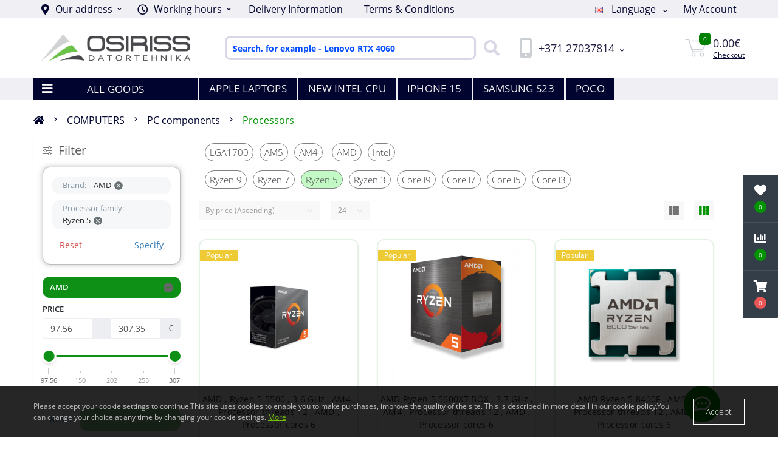

--- FILE ---
content_type: text/html; charset=utf-8
request_url: https://osiriss.lv/computers/pc-components/processors/ryzen-5-cpu
body_size: 33317
content:
<!DOCTYPE html>
<!--[if IE]><![endif]-->
<!--[if IE 8 ]><html dir="ltr" lang="en" class="ie8"><![endif]-->
<!--[if IE 9 ]><html dir="ltr" lang="en" class="ie9"><![endif]-->
<!--[if (gt IE 9)|!(IE)]><!-->
<html dir="ltr" lang="en">
<!--<![endif]-->
<head prefix="og:http://ogp.me/ns# fb:http://ogp.me/ns/fb# product:http://ogp.me/ns/product#">

<!-- Google Tag Manager -->
<script>(function(w,d,s,l,i){w[l]=w[l]||[];w[l].push({'gtm.start':
new Date().getTime(),event:'gtm.js'});var f=d.getElementsByTagName(s)[0],
j=d.createElement(s),dl=l!='dataLayer'?'&l='+l:'';j.async=true;j.src=
'https://www.googletagmanager.com/gtm.js?id='+i+dl;f.parentNode.insertBefore(j,f);
})(window,document,'script','dataLayer','GTM-KVHFHJP');</script>
<!-- End Google Tag Manager -->

<meta charset="UTF-8" />
<meta name="viewport" content="width=device-width, initial-scale=1.0">
<meta http-equiv="X-UA-Compatible" content="IE=edge">
<title>Ryzen 5 procesors | Osiriss SIA</title>




						
<base href="https://osiriss.lv/" />
<meta name="description" content="Ryzen 5 processors at low price. Fast delivery" />
<meta name="keywords" content="Ryzen 5 processor" />
<link href="catalog/view/theme/oct_ultrastore/stylesheet/bootstrap.min.css" rel="stylesheet" media="screen" />
<link href="catalog/view/theme/oct_ultrastore/stylesheet/main.css" rel="stylesheet" media="screen" />
<link href="catalog/view/theme/oct_ultrastore/stylesheet/responsive.css" rel="stylesheet" media="screen" />
<link href="catalog/view/theme/oct_ultrastore/stylesheet/dynamic_stylesheet_0.css" rel="stylesheet" media="screen" />
<link href="catalog/view/theme/oct_ultrastore/stylesheet/oct_stickers.css" rel="stylesheet" media="screen" />
<script src="catalog/view/theme/oct_ultrastore/js/jquery-3.6.0.min.js"></script>
<script src="catalog/view/theme/oct_ultrastore/js/popper.min.js"></script>
<script src="catalog/view/theme/oct_ultrastore/js/bootstrap.min.js"></script>
<script src="catalog/view/theme/oct_ultrastore/js/main.js"></script>
<script src="catalog/view/theme/oct_ultrastore/js/bootstrap-notify/bootstrap-notify.js"></script>
<script src="catalog/view/theme/oct_ultrastore/js/common.js"></script>

        <!-- Microdata -->
<script type="application/ld+json">{"@context":"http:\/\/schema.org","@type":"BreadcrumbList","itemListElement":[{"@type":"ListItem","position":1,"item":{"@id":"https:\/\/osiriss.lv","name":"Osiriss SIA"}},{"@type":"ListItem","position":2,"item":{"@id":"https:\/\/osiriss.lv\/computers","name":"COMPUTERS"}},{"@type":"ListItem","position":3,"item":{"@id":"https:\/\/osiriss.lv\/computers\/pc-components","name":"PC components"}}]}</script>

<link rel="alternate" href="https://osiriss.lv/lv/datortehnika/pc-komponenti/procesors/procesori-ryzen-5" hreflang="lv"/>
<link rel="alternate" href="https://osiriss.lv/ru/kompyutery/komponenty-dlya-pk/processor/processori-ryzen-5" hreflang="ru"/>
<link rel="alternate" href="https://osiriss.lv/computers/pc-components/processors/ryzen-5-cpu" hreflang="en"/>
<link rel="alternate" href="https://osiriss.lv/computers/pc-components/processors/ryzen-5-cpu" hreflang="x-default"/>





<!-- Opengraph -->
<meta property="fb:app_id" content="3058239524442081"/>
<meta property="og:type" content="article"/>
<meta property="og:title" content="Processors"/>
<meta property="og:url" content="https://osiriss.lv/computers/pc-components/processors"/>
<meta property="og:image" content="https://osiriss.lv/image/cache/catalog/Category/komp_cpu-300x300.png"/>
<meta property="og:description" content="Processors, Electrical equipment at low prices. Fast shipping. Full service.  Osiriss SIA"/>



      
<link href="https://osiriss.lv/computers/pc-components/processors/ryzen-5-cpu" rel="canonical" />
<link href="https://osiriss.lv/image/catalog/logo16x.png" rel="icon" />
<script>
    let octFonts = localStorage.getItem('octFonts');
	if (octFonts !== null) {
        var octHead  = document.getElementsByTagName('head')[0];
        var octLink  = document.createElement('link');
        octLink.rel  = 'stylesheet';
        octLink.type = 'text/css';
        octLink.href = location.protocol + '//' + location.host + '/catalog/view/theme/oct_ultrastore/stylesheet/oct-fonts.css';
        octLink.media = 'all';
        octHead.appendChild(octLink);
    }
</script>

<!-- Meta Pixel Code Global -->
<script>
  !function(f,b,e,v,n,t,s)
  {if(f.fbq)return;n=f.fbq=function(){n.callMethod?
  n.callMethod.apply(n,arguments):n.queue.push(arguments)};
  if(!f._fbq)f._fbq=n;n.push=n;n.loaded=!0;n.version='2.0';
  n.queue=[];t=b.createElement(e);t.async=!0;
  t.src=v;s=b.getElementsByTagName(e)[0];
  s.parentNode.insertBefore(t,s)}(window, document,'script',
  'https://connect.facebook.net/en_US/fbevents.js');
  fbq('init', '1204350810265949');
  fbq('track', 'PageView');
</script>
<noscript><img height="1" width="1" style="display:none"
  src="https://www.facebook.com/tr?id=1204350810265949&ev=PageView&noscript=1"
/></noscript>
<!-- End Meta Pixel Code -->

</head>
<body class="top">

<!-- Google Tag Manager (noscript) -->
<noscript><iframe src="https://www.googletagmanager.com/ns.html?id=GTM-KVHFHJP"
height="0" width="0" style="display:none;visibility:hidden"></iframe></noscript>
<!-- End Google Tag Manager (noscript) -->

<div class="oct-fixed-bar fixed-right">
		<div class="oct-fixed-bar-item oct-fixed-bar-wishlist">
		<a href="https://osiriss.lv/index.php?route=account/wishlist" class="oct-fixed-bar-link" title="Wishlist"><i class="fas fa-heart"></i><span class="oct-fixed-bar-quantity oct-wishlist-quantity">0</span></a>
	</div>
			<div class="oct-fixed-bar-item oct-fixed-bar-compare">
		<a href="https://osiriss.lv/index.php?route=product/compare" class="oct-fixed-bar-link" title="Compare"><i class="fas fa-chart-bar"></i><span class="oct-fixed-bar-quantity oct-compare-quantity">0</span></a>
	</div>
			<div class="oct-fixed-bar-item oct-fixed-bar-cart">
				<a href="https://osiriss.lv/index.php?route=checkout/simplecheckout" class="oct-fixed-bar-link" title="Cart"><i class="fas fa-shopping-cart"></i><span id="oct-cart-quantity" class="oct-fixed-bar-quantity">0</span></a>
			</div>
	</div>

<div id="us_menu_mobile_box" class="d-lg-none">
	<div id="us_menu_mobile_title" class="modal-header">
		<span class="modal-title">ALL GOODS</span>
		<button id="us_menu_mobile_close" type="button" class="us-close" aria-label="Close">
			<span aria-hidden="true" class="us-modal-close-icon us-modal-close-left"></span>
			<span aria-hidden="true" class="us-modal-close-icon us-modal-close-right"></span>
		</button>
	</div>
	<div id="us_menu_mobile_content"></div>
</div>
<nav id="top">
  <div class="container d-flex h-100">
		<div id="us_menu_mobile_button" class="us-menu-mobile d-lg-none h-100">
			<img src="catalog/view/theme/oct_ultrastore/img/burger.svg" class="us-navbar-toggler" alt="" width="26" height="26" />
		</div>
	<div id="dropdown_menu_info" class="us-top-mobile-item us-top-mobile-item-info d-lg-none dropdown h-100" onclick="initOctMap();">
			<img src="catalog/view/theme/oct_ultrastore/img/mobile-info.svg" class="us-navbar-info" alt="" width="26" height="26" />
		<div id="us_info_mobile" class="nav-dropdown-menu">
				<div class="modal-header">
			        <div class="modal-title">Information</div>
			        <button id="us_info_mobile_close" type="button" class="us-close" aria-label="Close">
						<span aria-hidden="true" class="us-modal-close-icon us-modal-close-left"></span>
						<span aria-hidden="true" class="us-modal-close-icon us-modal-close-right"></span>
			        </button>
			    </div>
				<div class="nav-dropdown-menu-content">
										<ul class="list-unstyled mobile-information-box">
						<li class="mobile-info-title"><strong>Information</strong></li>
												<li class="oct-menu-information-li"><a href="https://osiriss.lv/about-us" class="oct-menu-a">About us</a></li>
												<li class="oct-menu-information-li"><a href="https://osiriss.lv/delivery-information" class="oct-menu-a">Delivery Information</a></li>
												<li class="oct-menu-information-li"><a href="https://osiriss.lv/privacy-policy" class="oct-menu-a">Privacy Policy</a></li>
												<li class="oct-menu-information-li"><a href="https://osiriss.lv/terms-conditions" class="oct-menu-a">Terms &amp; Conditions</a></li>
												<li class="oct-menu-information-li"><a href="https://osiriss.lv/store-review" class="oct-menu-a">Store Review</a></li>
											</ul>
															<ul class="list-unstyled mobile-shedule-box">
						<li class="mobile-info-title"><strong>Working hours:</strong></li>
											    <li class="oct-menu-information-li us-dropdown-item">10:00 - 18:00 Monday - Friday |</li>
					    					    <li class="oct-menu-information-li us-dropdown-item">Saturday, Sunday - Closed</li>
					    					</ul>
															<ul class="list-unstyled mobile-phones-box">
						<li class="mobile-info-title"><strong>Phones:</strong></li>
												<li><a href="tel:+37127037814" class="phoneclick">+371 27037814</a></li>
												<li><a href="tel:+37129874159" class="phoneclick">+371 29874159</a></li>
											</ul>
															<ul class="list-unstyled mobile-information-box">
						<li class="mobile-info-title"><strong>Email:</strong></li>
						<li><a href="mailto:sales@osiriss.lv">sales@osiriss.lv</a></li>
					</ul>
															<ul class="list-unstyled mobile-information-box mobile-messengers-box">
						<li class="mobile-info-title"><strong>Messengers:</strong></li>
												<li><a rel="noopener noreferrer" href="https://t.me/+37129874159" target="_blank" class="us-fixed-contact-item d-flex align-items-center"><span class="us-fixed-contact-item-icon us-fixed-contact-telegram d-flex align-items-center justify-content-center"><i class="fab fa-telegram"></i></span><span>Telegram</span></a></li>
																		<li><a rel="noopener noreferrer" href="viber://add?number=37129874159" target="_blank" class="us-fixed-contact-item d-flex align-items-center us-fixed-contact-viber-mobile"><span class="us-fixed-contact-item-icon us-fixed-contact-viber d-flex align-items-center justify-content-center"><i class="fab fa-viber"></i></span><span>Viber</span></a></li>
																		<li><a rel="noopener noreferrer" href="skype:Alexander_Work?chat" class="us-fixed-contact-item d-flex align-items-center"><span class="us-fixed-contact-item-icon us-fixed-contact-skype d-flex align-items-center justify-content-center"><i class="fab fa-skype"></i></span><span>Skype</span></a></li>
																		<li><a rel="noopener noreferrer" href="https://api.whatsapp.com/send?phone=37129874159" target="_blank" class="us-fixed-contact-item d-flex align-items-center"><span class="us-fixed-contact-item-icon us-fixed-contact-whatsapp d-flex align-items-center justify-content-center"><i class="fab fa-whatsapp"></i></span><span>WhatsApp</span></a></li>
																		<li><a rel="noopener noreferrer" href="https://m.me/OsirissDatortehnika" target="_blank" class="us-fixed-contact-item d-flex align-items-center"><span class="us-fixed-contact-item-icon us-fixed-contact-messenger d-flex align-items-center justify-content-center"><i class="fab fa-facebook-messenger"></i></span><span>Messenger</span></a></li>
											</ul>
															<div class="mobile-info-title"><strong>Our address:</strong></div>
					<div class="us-header-location active">
						<div class="d-flex align-items-center">
							<div class="us-header-location-address">Graudu 44-3N, Liepaja, Latvia, LV-3401
Reg.Nr.: LV42103022907
IBAN: LV53HABA0551024477401
HABALV22</div>
													</div>
												<div class="us-header-location-collapsed">
														<div class="us-header-location-phones">
																<a href="tel:+37127037814">+371 27037814</a>
																<a href="tel:+37129874159">+371 29874159</a>
															</div>
																					<div class="us-header-location-shedule">
																<span>10:00 - 18:00 Monday - Friday |</span><br>
																<span>Saturday, Sunday - Closed</span><br>
															</div>
																					<div class="us_mobile_menu_info-map not_in mb-4"></div>
							<script>
							function initOctMap() {
								octShowMap('<iframe src="https://www.google.com/maps/embed?pb=!1m18!1m12!1m3!1d2201.608230052964!2d21.005283815960045!3d56.50895568076236!2m3!1f0!2f0!3f0!3m2!1i1024!2i768!4f13.1!3m3!1m2!1s0x46faa61408d81af1%3A0x6ec3da570a529ac1!2sOsiriss%20%2C%20SIA!5e0!3m2!1slv!2slv!4v1642348136866!5m2!1slv!2slv" width="600" height="450" style="border:0;" allowfullscreen="" loading="lazy"></iframe>', '.us_mobile_menu_info-map');
							}
						    </script>
													</div>
											</div>
														</div>
			</div>
		</div>
		<div id="top-left" class="mr-auto d-flex align-items-center">
						<div class="us-dropdown-box h-100">
				<button type="button" class="btn top-address btn-link d-flex align-items-center h-100 us-dropdown-toggle" id="dropdownMenuAddress"><i class="fas fa-map-marker-alt"></i> <span>Our address</span> <i class="fas fa-chevron-down"></i></button>
				<div class="us-dropdown address-dropdown-menu" aria-labelledby="dropdownMenuAddress">
					<div class="us-dropdown-inner">
						<div class="us-header-location-inner">
							<div class="us-header-location active">
								<div class="d-flex align-items-center">
									<div class="us-header-location-address">Graudu 44-3N, Liepaja, Latvia, LV-3401
Reg.Nr.: LV42103022907
IBAN: LV53HABA0551024477401
HABALV22</div>
																	</div>
																<div class="us-header-location-collapsed">
																		<div class="us-header-location-phones">
										<span><i class="fas fa-phone"></i></span>
																				<a href="tel:+37127037814">+371 27037814</a>
																				<a href="tel:+37129874159">+371 29874159</a>
																			</div>
																											<div class="us-header-location-shedule">
																				<span>10:00 - 18:00 Monday - Friday |</span><br>
																				<span>Saturday, Sunday - Closed</span><br>
																			</div>
																											<div class="us-header-location-map">
										<div id="oct-contact-map" class="not_in"></div>
									<script>
										$('#dropdownMenuAddress').on('mouseenter mouseleave', function() {
											octShowMap('<iframe src="https://www.google.com/maps/embed?pb=!1m18!1m12!1m3!1d2201.608230052964!2d21.005283815960045!3d56.50895568076236!2m3!1f0!2f0!3f0!3m2!1i1024!2i768!4f13.1!3m3!1m2!1s0x46faa61408d81af1%3A0x6ec3da570a529ac1!2sOsiriss%20%2C%20SIA!5e0!3m2!1slv!2slv!4v1642348136866!5m2!1slv!2slv" width="600" height="450" style="border:0;" allowfullscreen="" loading="lazy"></iframe>', '#oct-contact-map');
										});
										</script>
									</div>
																	</div>
															</div>
													</div>
						<div class="d-flex justify-content-center us-header-location-contacts-btn">
							<a href="https://osiriss.lv/contact" class="us-module-btn">Go to contacts</a>
						</div>
					</div>
				</div>
			</div>
									<div class="dropdown h-100">
			  	<span class="btn btn-shedule btn-link dropdown-toggle d-flex align-items-center h-100" role="button" id="dropdownMenu1" data-toggle="dropdown" aria-haspopup="true" aria-expanded="false"><i class="far fa-clock"></i> <span>Working hours</span> <i class="fas fa-chevron-down"></i></span>
				<ul class="dropdown-menu nav-dropdown-menu shedule-dropdown-menu" aria-labelledby="dropdownMenu1">
									    <li class="dropdown-item us-dropdown-item">10:00 - 18:00 Monday - Friday |</li>
				    				    <li class="dropdown-item us-dropdown-item">Saturday, Sunday - Closed</li>
				    				</ul>
			</div>
										<ul class="top-info-ul">
									<li><a href="/delivery-information" class="btn-link btn-block h-100 hidden-xs">Delivery Information</a></li>
									<li><a href="/terms-conditions" class="btn-link btn-block h-100 hidden-xs">Terms &amp; Conditions</a></li>
								</ul>
					</div>
		<div id="top-links" class="nav ml-auto d-flex h-100 align-items-center">
			<div id="language" class="language">
	<div class="mobile-info-title d-lg-none"><strong>Language</strong></div>
	<form action="https://osiriss.lv/index.php?route=common/language/language" class="h-100" method="post" enctype="multipart/form-data" id="form-language">
		<div class="btn-group h-100">
			<button class="btn btn-lang btn-link dropdown-toggle" data-toggle="dropdown" aria-haspopup="true" aria-expanded="false">
							    			    			    			    			    			    <img src="catalog/language/en-gb/en-gb.png" alt="English" title="English" class="lang" width="16" height="11">
			    <span>Language</span>
			    <i class="fas fa-chevron-down"></i>
			    			    			</button>
			<div class="dropdown-menu nav-dropdown-menu dropdown-menu-right">
						          <button class="btn btn-block language-select" type="button" name="lv-Lv"><img src="catalog/language/lv-Lv/lv-Lv.png" alt="Latvian" title="Latvian" width="16" height="11" /> Latvian</button>
		        		          <button class="btn btn-block language-select" type="button" name="ru-ru"><img src="catalog/language/ru-ru/ru-ru.png" alt="Русский" title="Русский" width="16" height="11" /> Русский</button>
		        		          <button class="btn btn-block language-select active-item" type="button" name="en-gb"><img src="catalog/language/en-gb/en-gb.png" alt="English" title="English" width="16" height="11" /> English</button>
		        			</div>
		</div>
	    <input type="hidden" name="code" value="" />
	    <input type="hidden" name="redirect" value="product/category&path=1088_1170_1173&ocfilter_page_id=293901" />
	</form>
</div>

			 
			<div class="dropdown" id="us-account-dropdown">
								<span onclick="octPopupLogin();" title="My Account" class="btn btn-user btn-link btn-block h-100" role="button" aria-haspopup="true"><img src="catalog/view/theme/oct_ultrastore/img/user-mobile.svg" class="us-navbar-account" alt="" width="26" height="25" /><i class="far fa-user"></i> <span class="hidden-xs">My Account</span></span>
					        </div>
		</div>
		<a href="https://osiriss.lv/index.php?route=account/wishlist" class="us-mobile-top-btn us-mobile-top-btn-wishlist d-lg-none h-100">
    <span class="us-mobile-top-btn-item">
		<img src="catalog/view/theme/oct_ultrastore/img/wishlist-mobile.svg" alt="" width="26" height="22" />
		<span class="mobile-header-index oct-wishlist-quantity">0</span>
	</span>
</a>
<a href="https://osiriss.lv/index.php?route=product/compare" class="us-mobile-top-btn us-mobile-top-btn-compare d-lg-none h-100">
    <span class="us-mobile-top-btn-item">
		<img src="catalog/view/theme/oct_ultrastore/img/compare-mobile.svg" alt="" width="26" height="26" />
		<span class="mobile-header-index oct-compare-quantity">0</span>
	</span>
</a>
<a href="https://osiriss.lv/index.php?route=checkout/simplecheckout" id="us_cart_mobile" class="us-mobile-top-btn us-mobile-top-btn-cart d-lg-none h-100">
    <span class="us-mobile-top-btn-item">
        <img src="catalog/view/theme/oct_ultrastore/img/cart-mobile.svg" alt="" width="26" height="26" />
        <span id="mobile_cart_index" class="mobile-header-index">0</span>
    </span>
</a>

	</div>
</nav>
<header>
  <div class="container">
    <div class="row align-items-center">
    	<div id="logo" class="col-6 col-lg-3 col-md-3 us-logo-box text-center">
												<a href="https://osiriss.lv">
						<img src="https://osiriss.lv/image/catalog/logo2.png" title="Osiriss SIA" alt="Osiriss SIA" class="us-logo-img" width="250" height="45" />
					</a>
									</div>
		<div class="col-12 col-lg-5 col-md-6 us-search-box"><div id="search" class="input-group header-input-group">
	<input type="text" id="input_search" name="search" value="" placeholder="Search, for example - Lenovo RTX 4060" class="input-lg h-100 header-input" />
	<button type="button"  id="oct-search-button" class="btn btn-search header-btn-search h-100" aria-label="Search"><i class="fa fa-search"></i></button>
	<div id="us_livesearch_close" onclick="clearLiveSearch();" class="d-lg-none"><i class="fas fa-times"></i></div>
	<div id="us_livesearch"></div>
</div>

<script>
function clearLiveSearch() {
	$('#us_livesearch_close').removeClass('visible');
	$('#us_livesearch').removeClass('expanded');
	$('#us_livesearch').html('');
	$('#input_search').val('');
}

$(document).ready(function() {
	let timer, delay = 1000;

	$('#input_search').keyup(function(event) {

	    switch(event.keyCode) {
			case 37:
			case 39:
			case 38:
			case 40:
				return;
			case 27:
				clearLiveSearch();
				$('#us_overlay').removeClass('active');
				return;
		}

	    clearTimeout(timer);

	    timer = setTimeout(function() {
	        let value = $('header #search input[name=\'search\']').val();

			if (value.length >= 3) {
				let key = encodeURIComponent(value);
				octsearch.search(key, 'desktop');
			} else if (value.length === 0) {
				clearLiveSearch();
			}

	    }, delay );
	});
});

let octsearch = {
	'search': function(key, type) {
		$.ajax({
			url: 'index.php?route=octemplates/module/oct_live_search',
			type: 'post',
			data: 'key=' + key,
			dataType: 'html',
			cache: false,
			success: function(data) {
				$('#us_livesearch').html(data).addClass('expanded');

				if(data = data.match(/livesearch/g)) {
					$('#us_livesearch_close').addClass('visible');
					$('#us_overlay').addClass('active');
				} else {
					$('#us_livesearch_close').removeClass('visible');
					$('#us_overlay').removeClass('active');
				}
			}
		});
	}
}
</script>
</div>
				<div class="col-6 col-lg-2 col-md-3 us-phone-box d-flex align-items-center">
			<div class="us-phone-img">
				<img src="catalog/view/theme/oct_ultrastore/img/pnone-icon.svg" alt="phone-icon" width="20" height="32">
			</div>
			<div class="us-phone-content">
								<a class="btn top-phone-btn dropdown-toggle" href="tel:+37127037814" role="button" id="us-phones-dropdown" data-toggle="dropdown" aria-haspopup="true" aria-expanded="false"><span>+371 27037814</span> <i class="fas fa-chevron-down"></i></a>
				<ul class="dropdown-menu header-dropdown-menu" aria-labelledby="us-phones-dropdown">
										<li><a href="tel:+37127037814" class="phoneclick"><i class="fas fa-phone-volume"></i> +371 27037814</a></li>
										<li><a href="tel:+37129874159" class="phoneclick"><i class="fas fa-phone-volume"></i> +371 29874159</a></li>
									</ul>
											</div>
		</div>
				<div id="cart" class="col-lg-2 us-cart-box d-flex align-items-center justify-content-end">
		<button type="button" class="us-cart-img" onclick="location = 'https://osiriss.lv/index.php?route=checkout/simplecheckout';">
			<img src="catalog/view/theme/oct_ultrastore/img/cart-icon.svg" alt="cart-icon" width="36" height="30">
		<span class="header-cart-index">0</span>
	</button>
	<div class="us-cart-content">
		<p class="us-cart-text">
			0.00€
		</p>
		<a href="https://osiriss.lv/index.php?route=checkout/simplecheckout" class="us-cart-link">
			Checkout
		</a>
	</div>
</div>

    </div>
  </div>
</header>
<div class="menu-row sticky-top">
	<div class="container">
		<div class="row">
					<div id="oct-menu-box" class="col-lg-3">
	<div  id="oct-ultra-menu-header" class="oct-ultra-menu d-flex align-items-center justify-content-center">
		<span><i class="fas fa-bars"></i> ALL GOODS</span>
	</div>
	<nav id="oct-menu-dropdown-menu">
		<ul id="oct-menu-ul" class="oct-menu-ul oct-menu-parent-ul list-unstyled">
										<li class="oct-menu-li"><a href="https://osiriss.lv/prm" class="oct-menu-a"><span class="oct-menu-item-name">PRM</span></a></li>
								<li class="oct-menu-li"><a href="https://osiriss.lv/sha" class="oct-menu-a"><span class="oct-menu-item-name">SHA</span></a></li>
								<li class="oct-menu-li"><a href="https://osiriss.lv/tms" class="oct-menu-a"><span class="oct-menu-item-name">TMS</span></a></li>
								<li class="oct-menu-li">
				<div class="d-flex align-items-center justify-content-between">
					<a href="https://osiriss.lv/smartphone" class="oct-menu-a d-flex align-items-center"><img class="oct-menu-cat-icon" src="https://osiriss.lv/image/cache/catalog/smartphones_logo-30x30.png" alt="SMARTPHONE" width="30" height="30" /><span class="oct-menu-item-name">SMARTPHONE</span></a><span class="oct-menu-toggle"><i class="fas fa-chevron-right"></i></span>				</div>
				<div class="oct-menu-child-ul">
					<div class="oct-menu-back"><i class="fas fa-long-arrow-alt-left"></i> SMARTPHONE</div>
					<ul class="oct-menu-ul list-unstyled">
												<li class="oct-menu-li">
							<div class="d-flex align-items-center justify-content-between">
								<a href="https://osiriss.lv/smartphone/smartphones"><span class="oct-menu-item-name">Smartphones</span></a>							</div>
													</li>
												<li class="oct-menu-li">
							<div class="d-flex align-items-center justify-content-between">
								<a href="https://osiriss.lv/smartphone/special-phones"><span class="oct-menu-item-name">Special phones</span></a>							</div>
													</li>
												<li class="oct-menu-li">
							<div class="d-flex align-items-center justify-content-between">
								<a href="https://osiriss.lv/smartphone/residential-phones"><span class="oct-menu-item-name">Residential phones</span></a>							</div>
													</li>
												<li class="oct-menu-li">
							<div class="d-flex align-items-center justify-content-between">
								<a href="https://osiriss.lv/smartphone/smartphone-accessories"><span class="oct-menu-item-name">Smartphone accessories</span></a><span class="oct-menu-toggle"><i class="fas fa-chevron-right"></i></span>							</div>
														<div class="oct-menu-child-ul">
								<div class="oct-menu-back"><i class="fas fa-long-arrow-alt-left"></i> Smartphone accessories</div>
								<ul class="oct-menu-ul list-unstyled">
																		<li class="oct-menu-li">
																		<a href="https://osiriss.lv/smartphone/smartphone-accessories/smartphone-cases"><span class="oct-menu-item-name">Smartphone cases</span></a>
																		</li>
																		<li class="oct-menu-li">
																		<a href="https://osiriss.lv/smartphone/smartphone-accessories/smartphone-chargers"><span class="oct-menu-item-name">Smartphone chargers</span></a>
																		</li>
																		<li class="oct-menu-li">
																		<a href="https://osiriss.lv/smartphone/smartphone-accessories/smartphone-holders"><span class="oct-menu-item-name">Smartphone holders</span></a>
																		</li>
																		<li class="oct-menu-li">
																		<a href="https://osiriss.lv/smartphone/smartphone-accessories/selfie-sticks"><span class="oct-menu-item-name">Selfie Sticks</span></a>
																		</li>
																		<li class="oct-menu-li">
																		<a href="https://osiriss.lv/smartphone/smartphone-accessories/hands-free"><span class="oct-menu-item-name">Hands free</span></a>
																		</li>
																		<li class="oct-menu-li">
																		<a href="https://osiriss.lv/smartphone/smartphone-accessories/screen-protector"><span class="oct-menu-item-name">Screen protector</span></a>
																		</li>
																		<li class="oct-menu-li">
																		<a href="https://osiriss.lv/smartphone/smartphone-accessories/power-banks"><span class="oct-menu-item-name">Power banks</span></a>
																		</li>
																		<li class="oct-menu-li">
																		<a href="https://osiriss.lv/smartphone/smartphone-accessories/other-for-smartphones"><span class="oct-menu-item-name">Other for smartphones</span></a>
																		</li>
																										</ul>
							</div>
													</li>
																	</ul>
				</div>
			</li>
								<li class="oct-menu-li">
				<div class="d-flex align-items-center justify-content-between">
					<a href="https://osiriss.lv/computers" class="oct-menu-a d-flex align-items-center"><img class="oct-menu-cat-icon" src="https://osiriss.lv/image/cache/catalog/datros_logo-30x30.png" alt="COMPUTERS" width="30" height="30" /><span class="oct-menu-item-name">COMPUTERS</span></a><span class="oct-menu-toggle"><i class="fas fa-chevron-right"></i></span>				</div>
				<div class="oct-menu-child-ul">
					<div class="oct-menu-back"><i class="fas fa-long-arrow-alt-left"></i> COMPUTERS</div>
					<ul class="oct-menu-ul list-unstyled">
												<li class="oct-menu-li">
							<div class="d-flex align-items-center justify-content-between">
								<a href="https://osiriss.lv/computers/laptops-and-accessories"><span class="oct-menu-item-name">Laptops and Accessories</span></a><span class="oct-menu-toggle"><i class="fas fa-chevron-right"></i></span>							</div>
														<div class="oct-menu-child-ul">
								<div class="oct-menu-back"><i class="fas fa-long-arrow-alt-left"></i> Laptops and Accessories</div>
								<ul class="oct-menu-ul list-unstyled">
																		<li class="oct-menu-li">
																		<a href="https://osiriss.lv/computers/laptops-and-accessories/laptops"><span class="oct-menu-item-name">Laptops</span></a>
																		</li>
																		<li class="oct-menu-li">
																		<a href="https://osiriss.lv/computers/laptops-and-accessories/notebook-bags"><span class="oct-menu-item-name">Notebook bags</span></a>
																		</li>
																		<li class="oct-menu-li">
																		<a href="https://osiriss.lv/computers/laptops-and-accessories/power-adapters"><span class="oct-menu-item-name">Power adapters</span></a>
																		</li>
																		<li class="oct-menu-li">
																		<a href="https://osiriss.lv/computers/laptops-and-accessories/notebook-batteries"><span class="oct-menu-item-name">Notebook batteries</span></a>
																		</li>
																		<li class="oct-menu-li">
																		<a href="https://osiriss.lv/computers/laptops-and-accessories/laptop-screen-protector"><span class="oct-menu-item-name">Laptop Screen Protector</span></a>
																		</li>
																		<li class="oct-menu-li">
																		<a href="https://osiriss.lv/computers/laptops-and-accessories/notebook-accessories"><span class="oct-menu-item-name">Notebook accessories</span></a>
																		</li>
																										</ul>
							</div>
													</li>
												<li class="oct-menu-li">
							<div class="d-flex align-items-center justify-content-between">
								<a href="https://osiriss.lv/computers/desktop-pc"><span class="oct-menu-item-name">Desktop PC</span></a>							</div>
													</li>
												<li class="oct-menu-li">
							<div class="d-flex align-items-center justify-content-between">
								<a href="https://osiriss.lv/computers/tablets-and-accessories"><span class="oct-menu-item-name">Tablets and accessories</span></a><span class="oct-menu-toggle"><i class="fas fa-chevron-right"></i></span>							</div>
														<div class="oct-menu-child-ul">
								<div class="oct-menu-back"><i class="fas fa-long-arrow-alt-left"></i> Tablets and accessories</div>
								<ul class="oct-menu-ul list-unstyled">
																		<li class="oct-menu-li">
																		<a href="https://osiriss.lv/computers/tablets-and-accessories/tablets"><span class="oct-menu-item-name">Tablets</span></a>
																		</li>
																		<li class="oct-menu-li">
																		<a href="https://osiriss.lv/computers/tablets-and-accessories/bags-and-cases-for-tablets"><span class="oct-menu-item-name">Bags and cases for tablets</span></a>
																		</li>
																		<li class="oct-menu-li">
																		<a href="https://osiriss.lv/computers/tablets-and-accessories/tablet-accessories"><span class="oct-menu-item-name">Tablet accessories</span></a>
																		</li>
																										</ul>
							</div>
													</li>
												<li class="oct-menu-li">
							<div class="d-flex align-items-center justify-content-between">
								<a href="https://osiriss.lv/computers/pc-components"><span class="oct-menu-item-name">PC components</span></a><span class="oct-menu-toggle"><i class="fas fa-chevron-right"></i></span>							</div>
														<div class="oct-menu-child-ul">
								<div class="oct-menu-back"><i class="fas fa-long-arrow-alt-left"></i> PC components</div>
								<ul class="oct-menu-ul list-unstyled">
																		<li class="oct-menu-li">
																		<a href="https://osiriss.lv/computers/pc-components/processors"><span class="oct-menu-item-name">Processors</span></a>
																		</li>
																		<li class="oct-menu-li">
																		<div class="d-flex align-items-center justify-content-between">
																		<a href="https://osiriss.lv/computers/pc-components/cooling"><span class="oct-menu-item-name">Cooling</span></a>
																		<span class="oct-menu-toggle"><i class="fas fa-chevron-right"></i></span>
									</div>
									<div class="oct-menu-child-ul">
										<div class="oct-menu-back"><i class="fas fa-long-arrow-alt-left"></i> PC components</div>
										<ul class="oct-menu-ul list-unstyled">
																						<li class="oct-menu-li">
												<a href="https://osiriss.lv/computers/pc-components/cooling/cooling-for-processors"><span class="oct-menu-item-name">Cooling for processors</span></a>
											</li>
																						<li class="oct-menu-li">
												<a href="https://osiriss.lv/computers/pc-components/cooling/thermal-paste"><span class="oct-menu-item-name">Thermal paste</span></a>
											</li>
																						<li class="oct-menu-li">
												<a href="https://osiriss.lv/computers/pc-components/cooling/fans-for-cooling"><span class="oct-menu-item-name">Fans for cooling</span></a>
											</li>
																						<li class="oct-menu-li">
												<a href="https://osiriss.lv/computers/pc-components/cooling/notebook-cooling"><span class="oct-menu-item-name">Notebook cooling</span></a>
											</li>
																						<li class="oct-menu-li">
												<a href="https://osiriss.lv/computers/pc-components/cooling/cooling-systems-other"><span class="oct-menu-item-name">Cooling systems other</span></a>
											</li>
																																</ul>
									</div>
																		</li>
																		<li class="oct-menu-li">
																		<a href="https://osiriss.lv/computers/pc-components/motherboards"><span class="oct-menu-item-name">Motherboards</span></a>
																		</li>
																		<li class="oct-menu-li">
																		<a href="https://osiriss.lv/computers/pc-components/ram"><span class="oct-menu-item-name">RAM</span></a>
																		</li>
																		<li class="oct-menu-li">
																		<a href="https://osiriss.lv/computers/pc-components/videocards"><span class="oct-menu-item-name">Videocards</span></a>
																		</li>
																		<li class="oct-menu-li">
																		<a href="https://osiriss.lv/computers/pc-components/hard-drives-ssd"><span class="oct-menu-item-name">Hard drives SSD</span></a>
																		</li>
																		<li class="oct-menu-li">
																		<a href="https://osiriss.lv/computers/pc-components/hard-drive-sata"><span class="oct-menu-item-name">Hard drive SATA</span></a>
																		</li>
																		<li class="oct-menu-li">
																		<a href="https://osiriss.lv/computers/pc-components/cases"><span class="oct-menu-item-name">Cases</span></a>
																		</li>
																		<li class="oct-menu-li">
																		<a href="https://osiriss.lv/computers/pc-components/power-supplies"><span class="oct-menu-item-name">Power supplies</span></a>
																		</li>
																		<li class="oct-menu-li">
																		<a href="https://osiriss.lv/computers/pc-components/optical-drive"><span class="oct-menu-item-name">Optical drive</span></a>
																		</li>
																		<li class="oct-menu-li">
																		<a href="https://osiriss.lv/computers/pc-components/soundcards"><span class="oct-menu-item-name">Soundcards</span></a>
																		</li>
																										</ul>
							</div>
													</li>
												<li class="oct-menu-li">
							<div class="d-flex align-items-center justify-content-between">
								<a href="https://osiriss.lv/computers/monitors-and-accessories"><span class="oct-menu-item-name">Monitors and accessories</span></a><span class="oct-menu-toggle"><i class="fas fa-chevron-right"></i></span>							</div>
														<div class="oct-menu-child-ul">
								<div class="oct-menu-back"><i class="fas fa-long-arrow-alt-left"></i> Monitors and accessories</div>
								<ul class="oct-menu-ul list-unstyled">
																		<li class="oct-menu-li">
																		<a href="https://osiriss.lv/computers/monitors-and-accessories/monitors"><span class="oct-menu-item-name">Monitors</span></a>
																		</li>
																		<li class="oct-menu-li">
																		<a href="https://osiriss.lv/computers/monitors-and-accessories/digital-signage"><span class="oct-menu-item-name">Digital Signage</span></a>
																		</li>
																		<li class="oct-menu-li">
																		<a href="https://osiriss.lv/computers/monitors-and-accessories/signage-accessories"><span class="oct-menu-item-name">Signage Accessories</span></a>
																		</li>
																		<li class="oct-menu-li">
																		<a href="https://osiriss.lv/computers/monitors-and-accessories/mounting-solutions"><span class="oct-menu-item-name">Mounting solutions</span></a>
																		</li>
																										</ul>
							</div>
													</li>
												<li class="oct-menu-li">
							<div class="d-flex align-items-center justify-content-between">
								<a href="https://osiriss.lv/computers/networks"><span class="oct-menu-item-name">Networks</span></a><span class="oct-menu-toggle"><i class="fas fa-chevron-right"></i></span>							</div>
														<div class="oct-menu-child-ul">
								<div class="oct-menu-back"><i class="fas fa-long-arrow-alt-left"></i> Networks</div>
								<ul class="oct-menu-ul list-unstyled">
																		<li class="oct-menu-li">
																		<a href="https://osiriss.lv/computers/networks/routers-1"><span class="oct-menu-item-name">Routers</span></a>
																		</li>
																		<li class="oct-menu-li">
																		<a href="https://osiriss.lv/computers/networks/adapters-modules"><span class="oct-menu-item-name">Adapters &amp; modules</span></a>
																		</li>
																		<li class="oct-menu-li">
																		<a href="https://osiriss.lv/computers/networks/switches"><span class="oct-menu-item-name">Switches</span></a>
																		</li>
																		<li class="oct-menu-li">
																		<a href="https://osiriss.lv/computers/networks/access-points"><span class="oct-menu-item-name">Access Points</span></a>
																		</li>
																		<li class="oct-menu-li">
																		<a href="https://osiriss.lv/computers/networks/powerlines"><span class="oct-menu-item-name">Powerlines</span></a>
																		</li>
																		<li class="oct-menu-li">
																		<a href="https://osiriss.lv/computers/networks/antenas-1"><span class="oct-menu-item-name">Antenas</span></a>
																		</li>
																		<li class="oct-menu-li">
																		<a href="https://osiriss.lv/computers/networks/network-cables"><span class="oct-menu-item-name">Network Cables</span></a>
																		</li>
																		<li class="oct-menu-li">
																		<a href="https://osiriss.lv/computers/networks/outlets-jacks"><span class="oct-menu-item-name">Outlets &amp; Jacks</span></a>
																		</li>
																		<li class="oct-menu-li">
																		<a href="https://osiriss.lv/computers/networks/network-tools"><span class="oct-menu-item-name">Network tools</span></a>
																		</li>
																		<li class="oct-menu-li">
																		<a href="https://osiriss.lv/computers/networks/passive-networking-equipment"><span class="oct-menu-item-name">Passive Networking equipment</span></a>
																		</li>
																		<li class="oct-menu-li">
																		<a href="https://osiriss.lv/computers/networks/transceivers"><span class="oct-menu-item-name">Transceivers</span></a>
																		</li>
																		<li class="oct-menu-li">
																		<a href="https://osiriss.lv/computers/networks/poe-injectors-splitters"><span class="oct-menu-item-name">POE injectors/splitters </span></a>
																		</li>
																		<li class="oct-menu-li">
																		<a href="https://osiriss.lv/computers/networks/media-converters"><span class="oct-menu-item-name">Media Converters</span></a>
																		</li>
																		<li class="oct-menu-li">
																		<a href="https://osiriss.lv/computers/networks/kvm-switches"><span class="oct-menu-item-name">KVM switches</span></a>
																		</li>
																		<li class="oct-menu-li">
																		<a href="https://osiriss.lv/computers/networks/modemy"><span class="oct-menu-item-name">Modemы</span></a>
																		</li>
																		<li class="oct-menu-li">
																		<a href="https://osiriss.lv/computers/networks/voip"><span class="oct-menu-item-name">VoIP</span></a>
																		</li>
																		<li class="oct-menu-li">
																		<a href="https://osiriss.lv/computers/networks/other-network-equipment"><span class="oct-menu-item-name">Other network equipment</span></a>
																		</li>
																		<li class="oct-menu-li">
																		<a href="https://osiriss.lv/computers/networks/firewalls"><span class="oct-menu-item-name">Firewalls</span></a>
																		</li>
																										</ul>
							</div>
													</li>
												<li class="oct-menu-li">
							<div class="d-flex align-items-center justify-content-between">
								<a href="https://osiriss.lv/computers/mouses-and-accessories"><span class="oct-menu-item-name">Mouses and accessories</span></a><span class="oct-menu-toggle"><i class="fas fa-chevron-right"></i></span>							</div>
														<div class="oct-menu-child-ul">
								<div class="oct-menu-back"><i class="fas fa-long-arrow-alt-left"></i> Mouses and accessories</div>
								<ul class="oct-menu-ul list-unstyled">
																		<li class="oct-menu-li">
																		<a href="https://osiriss.lv/computers/mouses-and-accessories/mouse"><span class="oct-menu-item-name">Mouse</span></a>
																		</li>
																		<li class="oct-menu-li">
																		<a href="https://osiriss.lv/computers/mouses-and-accessories/mouse-pads"><span class="oct-menu-item-name">Mouse pads</span></a>
																		</li>
																										</ul>
							</div>
													</li>
												<li class="oct-menu-li">
							<div class="d-flex align-items-center justify-content-between">
								<a href="https://osiriss.lv/computers/keyboards-1"><span class="oct-menu-item-name">Keyboards</span></a>							</div>
													</li>
												<li class="oct-menu-li">
							<div class="d-flex align-items-center justify-content-between">
								<a href="https://osiriss.lv/computers/speakers"><span class="oct-menu-item-name">Speakers</span></a>							</div>
													</li>
												<li class="oct-menu-li">
							<div class="d-flex align-items-center justify-content-between">
								<a href="https://osiriss.lv/computers/headsets-and-microphones"><span class="oct-menu-item-name">Headsets and microphones</span></a>							</div>
													</li>
												<li class="oct-menu-li">
							<div class="d-flex align-items-center justify-content-between">
								<a href="https://osiriss.lv/computers/printers-and-accessories"><span class="oct-menu-item-name">Printers and accessories</span></a><span class="oct-menu-toggle"><i class="fas fa-chevron-right"></i></span>							</div>
														<div class="oct-menu-child-ul">
								<div class="oct-menu-back"><i class="fas fa-long-arrow-alt-left"></i> Printers and accessories</div>
								<ul class="oct-menu-ul list-unstyled">
																		<li class="oct-menu-li">
																		<a href="https://osiriss.lv/computers/printers-and-accessories/printers"><span class="oct-menu-item-name">Printers</span></a>
																		</li>
																		<li class="oct-menu-li">
																		<a href="https://osiriss.lv/computers/printers-and-accessories/3d-printers"><span class="oct-menu-item-name">3D Printers</span></a>
																		</li>
																		<li class="oct-menu-li">
																		<a href="https://osiriss.lv/computers/printers-and-accessories/mfu-printers"><span class="oct-menu-item-name">MFU Printers</span></a>
																		</li>
																		<li class="oct-menu-li">
																		<a href="https://osiriss.lv/computers/printers-and-accessories/printing-cartridges"><span class="oct-menu-item-name">Printing cartridges</span></a>
																		</li>
																										</ul>
							</div>
													</li>
												<li class="oct-menu-li">
							<div class="d-flex align-items-center justify-content-between">
								<a href="https://osiriss.lv/computers/scanners"><span class="oct-menu-item-name">Scanners</span></a>							</div>
													</li>
												<li class="oct-menu-li">
							<div class="d-flex align-items-center justify-content-between">
								<a href="https://osiriss.lv/computers/webcams"><span class="oct-menu-item-name">Webcams</span></a>							</div>
													</li>
												<li class="oct-menu-li">
							<div class="d-flex align-items-center justify-content-between">
								<a href="https://osiriss.lv/computers/storage"><span class="oct-menu-item-name">Storage</span></a><span class="oct-menu-toggle"><i class="fas fa-chevron-right"></i></span>							</div>
														<div class="oct-menu-child-ul">
								<div class="oct-menu-back"><i class="fas fa-long-arrow-alt-left"></i> Storage</div>
								<ul class="oct-menu-ul list-unstyled">
																		<li class="oct-menu-li">
																		<a href="https://osiriss.lv/computers/storage/usb-flash-drives"><span class="oct-menu-item-name">USB Flash drives</span></a>
																		</li>
																		<li class="oct-menu-li">
																		<a href="https://osiriss.lv/computers/storage/memory-cards"><span class="oct-menu-item-name">Memory cards</span></a>
																		</li>
																		<li class="oct-menu-li">
																		<a href="https://osiriss.lv/computers/storage/external-storage"><span class="oct-menu-item-name">External storage</span></a>
																		</li>
																		<li class="oct-menu-li">
																		<a href="https://osiriss.lv/computers/storage/external-storage-case"><span class="oct-menu-item-name">External storage case</span></a>
																		</li>
																		<li class="oct-menu-li">
																		<a href="https://osiriss.lv/computers/storage/nas"><span class="oct-menu-item-name">NAS</span></a>
																		</li>
																		<li class="oct-menu-li">
																		<a href="https://osiriss.lv/computers/storage/disk-arrays"><span class="oct-menu-item-name">Disk arrays</span></a>
																		</li>
																		<li class="oct-menu-li">
																		<a href="https://osiriss.lv/computers/storage/storage-accessories"><span class="oct-menu-item-name">Storage accessories</span></a>
																		</li>
																		<li class="oct-menu-li">
																		<a href="https://osiriss.lv/computers/storage/storage-system-warranty-extension"><span class="oct-menu-item-name">Storage System Warranty Extension</span></a>
																		</li>
																										</ul>
							</div>
													</li>
												<li class="oct-menu-li">
							<div class="d-flex align-items-center justify-content-between">
								<a href="https://osiriss.lv/computers/ups-and-accessories"><span class="oct-menu-item-name">UPS and accessories</span></a><span class="oct-menu-toggle"><i class="fas fa-chevron-right"></i></span>							</div>
														<div class="oct-menu-child-ul">
								<div class="oct-menu-back"><i class="fas fa-long-arrow-alt-left"></i> UPS and accessories</div>
								<ul class="oct-menu-ul list-unstyled">
																		<li class="oct-menu-li">
																		<a href="https://osiriss.lv/computers/ups-and-accessories/ups-uninterruptible-power-supply"><span class="oct-menu-item-name">UPS uninterruptible power supply</span></a>
																		</li>
																		<li class="oct-menu-li">
																		<a href="https://osiriss.lv/computers/ups-and-accessories/ups-batteries"><span class="oct-menu-item-name">UPS batteries</span></a>
																		</li>
																										</ul>
							</div>
													</li>
												<li class="oct-menu-li">
							<div class="d-flex align-items-center justify-content-between">
								<a href="https://osiriss.lv/computers/servers-and-components"><span class="oct-menu-item-name">Servers and components</span></a><span class="oct-menu-toggle"><i class="fas fa-chevron-right"></i></span>							</div>
														<div class="oct-menu-child-ul">
								<div class="oct-menu-back"><i class="fas fa-long-arrow-alt-left"></i> Servers and components</div>
								<ul class="oct-menu-ul list-unstyled">
																		<li class="oct-menu-li">
																		<a href="https://osiriss.lv/computers/servers-and-components/mainboard-server"><span class="oct-menu-item-name">Mainboard server</span></a>
																		</li>
																		<li class="oct-menu-li">
																		<a href="https://osiriss.lv/computers/servers-and-components/servers"><span class="oct-menu-item-name">Servers</span></a>
																		</li>
																		<li class="oct-menu-li">
																		<a href="https://osiriss.lv/computers/servers-and-components/server-software-1"><span class="oct-menu-item-name">Server Software</span></a>
																		</li>
																		<li class="oct-menu-li">
																		<a href="https://osiriss.lv/computers/servers-and-components/server-ram"><span class="oct-menu-item-name">Server RAM</span></a>
																		</li>
																		<li class="oct-menu-li">
																		<a href="https://osiriss.lv/computers/servers-and-components/server-cpu"><span class="oct-menu-item-name">Server CPU</span></a>
																		</li>
																		<li class="oct-menu-li">
																		<a href="https://osiriss.lv/computers/servers-and-components/server-hdd-ssd"><span class="oct-menu-item-name">Server HDD/SSD</span></a>
																		</li>
																		<li class="oct-menu-li">
																		<a href="https://osiriss.lv/computers/servers-and-components/server-psu"><span class="oct-menu-item-name">Server PSU</span></a>
																		</li>
																		<li class="oct-menu-li">
																		<a href="https://osiriss.lv/computers/servers-and-components/rack-cabinets"><span class="oct-menu-item-name">Rack Cabinets</span></a>
																		</li>
																		<li class="oct-menu-li">
																		<a href="https://osiriss.lv/computers/servers-and-components/rack-cabinets-accessories"><span class="oct-menu-item-name">Rack cabinets accessories</span></a>
																		</li>
																		<li class="oct-menu-li">
																		<a href="https://osiriss.lv/computers/servers-and-components/server-accessories"><span class="oct-menu-item-name">Server accessories</span></a>
																		</li>
																		<li class="oct-menu-li">
																		<a href="https://osiriss.lv/computers/servers-and-components/controllers"><span class="oct-menu-item-name">Controllers</span></a>
																		</li>
																		<li class="oct-menu-li">
																		<a href="https://osiriss.lv/computers/servers-and-components/ups"><span class="oct-menu-item-name">UPS</span></a>
																		</li>
																										</ul>
							</div>
													</li>
												<li class="oct-menu-li">
							<div class="d-flex align-items-center justify-content-between">
								<a href="https://osiriss.lv/computers/software"><span class="oct-menu-item-name">Software</span></a><span class="oct-menu-toggle"><i class="fas fa-chevron-right"></i></span>							</div>
														<div class="oct-menu-child-ul">
								<div class="oct-menu-back"><i class="fas fa-long-arrow-alt-left"></i> Software</div>
								<ul class="oct-menu-ul list-unstyled">
																		<li class="oct-menu-li">
																		<a href="https://osiriss.lv/computers/software/antivirus-security"><span class="oct-menu-item-name">Antivirus &amp; security</span></a>
																		</li>
																		<li class="oct-menu-li">
																		<a href="https://osiriss.lv/computers/software/applications"><span class="oct-menu-item-name">Applications</span></a>
																		</li>
																		<li class="oct-menu-li">
																		<a href="https://osiriss.lv/computers/software/backup-recovery"><span class="oct-menu-item-name">Backup &amp; recovery</span></a>
																		</li>
																		<li class="oct-menu-li">
																		<a href="https://osiriss.lv/computers/software/operating-systems"><span class="oct-menu-item-name">Operating systems</span></a>
																		</li>
																		<li class="oct-menu-li">
																		<a href="https://osiriss.lv/computers/software/server-software"><span class="oct-menu-item-name">Server software</span></a>
																		</li>
																		<li class="oct-menu-li">
																		<a href="https://osiriss.lv/computers/software/digitization-solutions"><span class="oct-menu-item-name">Digitization solutions</span></a>
																		</li>
																										</ul>
							</div>
													</li>
												<li class="oct-menu-li">
							<div class="d-flex align-items-center justify-content-between">
								<a href="https://osiriss.lv/computers/gaming-1"><span class="oct-menu-item-name">Gaming</span></a><span class="oct-menu-toggle"><i class="fas fa-chevron-right"></i></span>							</div>
														<div class="oct-menu-child-ul">
								<div class="oct-menu-back"><i class="fas fa-long-arrow-alt-left"></i> Gaming</div>
								<ul class="oct-menu-ul list-unstyled">
																		<li class="oct-menu-li">
																		<a href="https://osiriss.lv/computers/gaming-1/consoles"><span class="oct-menu-item-name">Consoles</span></a>
																		</li>
																		<li class="oct-menu-li">
																		<a href="https://osiriss.lv/computers/gaming-1/gaming-monitors"><span class="oct-menu-item-name">Gaming monitors</span></a>
																		</li>
																		<li class="oct-menu-li">
																		<a href="https://osiriss.lv/computers/gaming-1/gaming-peripherals"><span class="oct-menu-item-name">Gaming peripherals</span></a>
																		</li>
																		<li class="oct-menu-li">
																		<a href="https://osiriss.lv/computers/gaming-1/gaming-storage-memory"><span class="oct-menu-item-name">Gaming Storage &amp; Memory</span></a>
																		</li>
																		<li class="oct-menu-li">
																		<a href="https://osiriss.lv/computers/gaming-1/chairs-tables"><span class="oct-menu-item-name">Chairs, Tables</span></a>
																		</li>
																		<li class="oct-menu-li">
																		<a href="https://osiriss.lv/computers/gaming-1/gaming-keyboards"><span class="oct-menu-item-name">Gaming keyboards</span></a>
																		</li>
																		<li class="oct-menu-li">
																		<a href="https://osiriss.lv/computers/gaming-1/gaming-mouses"><span class="oct-menu-item-name">Gaming mouses</span></a>
																		</li>
																		<li class="oct-menu-li">
																		<a href="https://osiriss.lv/computers/gaming-1/steering-wheels-joysticks"><span class="oct-menu-item-name">Steering wheels, joysticks</span></a>
																		</li>
																		<li class="oct-menu-li">
																		<a href="https://osiriss.lv/computers/gaming-1/headphones-microphones"><span class="oct-menu-item-name">Headphones, microphones</span></a>
																		</li>
																		<li class="oct-menu-li">
																		<a href="https://osiriss.lv/computers/gaming-1/routers"><span class="oct-menu-item-name">Routers</span></a>
																		</li>
																		<li class="oct-menu-li">
																		<a href="https://osiriss.lv/computers/gaming-1/merchendising"><span class="oct-menu-item-name">Merchendising</span></a>
																		</li>
																		<li class="oct-menu-li">
																		<a href="https://osiriss.lv/computers/gaming-1/virtual-reality"><span class="oct-menu-item-name">Virtual reality</span></a>
																		</li>
																		<li class="oct-menu-li">
																		<a href="https://osiriss.lv/computers/gaming-1/streaming-devices-and-accessories"><span class="oct-menu-item-name">Streaming devices and accessories</span></a>
																		</li>
																		<li class="oct-menu-li">
																		<a href="https://osiriss.lv/computers/gaming-1/games"><span class="oct-menu-item-name">Games</span></a>
																		</li>
																		<li class="oct-menu-li">
																		<a href="https://osiriss.lv/computers/gaming-1/other-for-games"><span class="oct-menu-item-name">Other for games</span></a>
																		</li>
																										</ul>
							</div>
													</li>
												<li class="oct-menu-li">
							<div class="d-flex align-items-center justify-content-between">
								<a href="https://osiriss.lv/computers/e-readers"><span class="oct-menu-item-name">E-Readers</span></a>							</div>
													</li>
												<li class="oct-menu-li">
							<div class="d-flex align-items-center justify-content-between">
								<a href="https://osiriss.lv/computers/surge-protectors"><span class="oct-menu-item-name">Surge protectors</span></a>							</div>
													</li>
												<li class="oct-menu-li">
							<div class="d-flex align-items-center justify-content-between">
								<a href="https://osiriss.lv/computers/card-readers"><span class="oct-menu-item-name">Card readers</span></a>							</div>
													</li>
												<li class="oct-menu-li">
							<div class="d-flex align-items-center justify-content-between">
								<a href="https://osiriss.lv/computers/cables-adapters-and-accessories"><span class="oct-menu-item-name">Cables adapters and accessories</span></a><span class="oct-menu-toggle"><i class="fas fa-chevron-right"></i></span>							</div>
														<div class="oct-menu-child-ul">
								<div class="oct-menu-back"><i class="fas fa-long-arrow-alt-left"></i> Cables adapters and accessories</div>
								<ul class="oct-menu-ul list-unstyled">
																		<li class="oct-menu-li">
																		<a href="https://osiriss.lv/computers/cables-adapters-and-accessories/audio-video-cables"><span class="oct-menu-item-name">Audio, Video cables</span></a>
																		</li>
																		<li class="oct-menu-li">
																		<a href="https://osiriss.lv/computers/cables-adapters-and-accessories/video-hdmi-dp-vga-dvi"><span class="oct-menu-item-name">Video-HDMI/DP/VGA/DVI</span></a>
																		</li>
																		<li class="oct-menu-li">
																		<a href="https://osiriss.lv/computers/cables-adapters-and-accessories/usb-cables-and-adapters"><span class="oct-menu-item-name">USB cables and adapters</span></a>
																		</li>
																		<li class="oct-menu-li">
																		<a href="https://osiriss.lv/computers/cables-adapters-and-accessories/usb-hubs"><span class="oct-menu-item-name">USB Hubs</span></a>
																		</li>
																		<li class="oct-menu-li">
																		<a href="https://osiriss.lv/computers/cables-adapters-and-accessories/power-chargers"><span class="oct-menu-item-name">Power chargers</span></a>
																		</li>
																		<li class="oct-menu-li">
																		<a href="https://osiriss.lv/computers/cables-adapters-and-accessories/audio"><span class="oct-menu-item-name">Audio</span></a>
																		</li>
																		<li class="oct-menu-li">
																		<a href="https://osiriss.lv/computers/cables-adapters-and-accessories/power-cables"><span class="oct-menu-item-name">Power cables</span></a>
																		</li>
																		<li class="oct-menu-li">
																		<a href="https://osiriss.lv/computers/cables-adapters-and-accessories/pc-internal-cables-and-adapters"><span class="oct-menu-item-name">PC internal cables and adapters</span></a>
																		</li>
																		<li class="oct-menu-li">
																		<a href="https://osiriss.lv/computers/cables-adapters-and-accessories/pc-adapters"><span class="oct-menu-item-name">PC adapters</span></a>
																		</li>
																		<li class="oct-menu-li">
																		<a href="https://osiriss.lv/computers/cables-adapters-and-accessories/locks"><span class="oct-menu-item-name">Locks</span></a>
																		</li>
																		<li class="oct-menu-li">
																		<a href="https://osiriss.lv/computers/cables-adapters-and-accessories/others-pc"><span class="oct-menu-item-name">Others PC</span></a>
																		</li>
																		<li class="oct-menu-li">
																		<a href="https://osiriss.lv/computers/cables-adapters-and-accessories/other-cables"><span class="oct-menu-item-name">Other cables</span></a>
																		</li>
																										</ul>
							</div>
													</li>
												<li class="oct-menu-li">
							<div class="d-flex align-items-center justify-content-between">
								<a href="https://osiriss.lv/computers/cd-dvd"><span class="oct-menu-item-name">CD/DVD/BD Discs</span></a><span class="oct-menu-toggle"><i class="fas fa-chevron-right"></i></span>							</div>
														<div class="oct-menu-child-ul">
								<div class="oct-menu-back"><i class="fas fa-long-arrow-alt-left"></i> CD/DVD/BD Discs</div>
								<ul class="oct-menu-ul list-unstyled">
																		<li class="oct-menu-li">
																		<a href="https://osiriss.lv/computers/cd-dvd/optical-disks"><span class="oct-menu-item-name">Optical disks</span></a>
																		</li>
																		<li class="oct-menu-li">
																		<a href="https://osiriss.lv/computers/cd-dvd/accessories-for-cd-and-dvd"><span class="oct-menu-item-name">Accessories for CD and DVD</span></a>
																		</li>
																										</ul>
							</div>
													</li>
												<li class="oct-menu-li">
							<div class="d-flex align-items-center justify-content-between">
								<a href="https://osiriss.lv/computers/peripherals"><span class="oct-menu-item-name">Peripherals</span></a><span class="oct-menu-toggle"><i class="fas fa-chevron-right"></i></span>							</div>
														<div class="oct-menu-child-ul">
								<div class="oct-menu-back"><i class="fas fa-long-arrow-alt-left"></i> Peripherals</div>
								<ul class="oct-menu-ul list-unstyled">
																		<li class="oct-menu-li">
																		<a href="https://osiriss.lv/computers/peripherals/sockets-and-extention-solutions"><span class="oct-menu-item-name">Sockets and extention solutions</span></a>
																		</li>
																		<li class="oct-menu-li">
																		<a href="https://osiriss.lv/computers/peripherals/docking-stations"><span class="oct-menu-item-name">Docking stations</span></a>
																		</li>
																		<li class="oct-menu-li">
																		<a href="https://osiriss.lv/computers/peripherals/hdd-docks"><span class="oct-menu-item-name">HDD Docks</span></a>
																		</li>
																		<li class="oct-menu-li">
																		<a href="https://osiriss.lv/computers/peripherals/universal-cable-docks"><span class="oct-menu-item-name">Universal, Cable Docks</span></a>
																		</li>
																		<li class="oct-menu-li">
																		<a href="https://osiriss.lv/computers/peripherals/other-for-docking-stations"><span class="oct-menu-item-name">Other for docking stations</span></a>
																		</li>
																		<li class="oct-menu-li">
																		<a href="https://osiriss.lv/computers/peripherals/accessories-for-peripherals"><span class="oct-menu-item-name">Accessories for peripherals</span></a>
																		</li>
																		<li class="oct-menu-li">
																		<a href="https://osiriss.lv/computers/peripherals/other-for-peripherals"><span class="oct-menu-item-name">Other for peripherals</span></a>
																		</li>
																										</ul>
							</div>
													</li>
												<li class="oct-menu-li">
							<div class="d-flex align-items-center justify-content-between">
								<a href="https://osiriss.lv/computers/warranty-extensions"><span class="oct-menu-item-name">Warranty extensions</span></a>							</div>
													</li>
																	</ul>
				</div>
			</li>
								<li class="oct-menu-li">
				<div class="d-flex align-items-center justify-content-between">
					<a href="https://osiriss.lv/security" class="oct-menu-a d-flex align-items-center"><img class="oct-menu-cat-icon" src="https://osiriss.lv/image/cache/catalog/Category/videocam_logo_small-30x30.png" alt="SECURITY" width="30" height="30" /><span class="oct-menu-item-name">SECURITY</span></a><span class="oct-menu-toggle"><i class="fas fa-chevron-right"></i></span>				</div>
				<div class="oct-menu-child-ul">
					<div class="oct-menu-back"><i class="fas fa-long-arrow-alt-left"></i> SECURITY</div>
					<ul class="oct-menu-ul list-unstyled">
												<li class="oct-menu-li">
							<div class="d-flex align-items-center justify-content-between">
								<a href="https://osiriss.lv/security/video-surveillance"><span class="oct-menu-item-name">Video Surveillance</span></a><span class="oct-menu-toggle"><i class="fas fa-chevron-right"></i></span>							</div>
														<div class="oct-menu-child-ul">
								<div class="oct-menu-back"><i class="fas fa-long-arrow-alt-left"></i> Video Surveillance</div>
								<ul class="oct-menu-ul list-unstyled">
																		<li class="oct-menu-li">
																		<a href="https://osiriss.lv/security/video-surveillance/cameras"><span class="oct-menu-item-name">Cameras</span></a>
																		</li>
																		<li class="oct-menu-li">
																		<a href="https://osiriss.lv/security/video-surveillance/nvr"><span class="oct-menu-item-name">NVR</span></a>
																		</li>
																		<li class="oct-menu-li">
																		<a href="https://osiriss.lv/security/video-surveillance/security-accessories"><span class="oct-menu-item-name">Security accessories</span></a>
																		</li>
																		<li class="oct-menu-li">
																		<a href="https://osiriss.lv/security/video-surveillance/thermal-imagers"><span class="oct-menu-item-name">Thermal Imagers</span></a>
																		</li>
																		<li class="oct-menu-li">
																		<a href="https://osiriss.lv/security/video-surveillance/security-camera-lenses"><span class="oct-menu-item-name">Security Camera Lenses</span></a>
																		</li>
																										</ul>
							</div>
													</li>
												<li class="oct-menu-li">
							<div class="d-flex align-items-center justify-content-between">
								<a href="https://osiriss.lv/security/alarm-systems"><span class="oct-menu-item-name">Alarm systems</span></a><span class="oct-menu-toggle"><i class="fas fa-chevron-right"></i></span>							</div>
														<div class="oct-menu-child-ul">
								<div class="oct-menu-back"><i class="fas fa-long-arrow-alt-left"></i> Alarm systems</div>
								<ul class="oct-menu-ul list-unstyled">
																		<li class="oct-menu-li">
																		<a href="https://osiriss.lv/security/alarm-systems/control-panels-modules"><span class="oct-menu-item-name">Control panels &amp; Modules</span></a>
																		</li>
																		<li class="oct-menu-li">
																		<a href="https://osiriss.lv/security/alarm-systems/detectors"><span class="oct-menu-item-name">Detectors</span></a>
																		</li>
																		<li class="oct-menu-li">
																		<a href="https://osiriss.lv/security/alarm-systems/keypads"><span class="oct-menu-item-name">Keypads</span></a>
																		</li>
																		<li class="oct-menu-li">
																		<a href="https://osiriss.lv/security/alarm-systems/power-supplies-1"><span class="oct-menu-item-name">Power supplies</span></a>
																		</li>
																		<li class="oct-menu-li">
																		<a href="https://osiriss.lv/security/alarm-systems/remote-controllers"><span class="oct-menu-item-name">Remote controllers</span></a>
																		</li>
																		<li class="oct-menu-li">
																		<a href="https://osiriss.lv/security/alarm-systems/alarm-accessories"><span class="oct-menu-item-name">Alarm accessories</span></a>
																		</li>
																		<li class="oct-menu-li">
																		<a href="https://osiriss.lv/security/alarm-systems/sirens"><span class="oct-menu-item-name">Sirens</span></a>
																		</li>
																										</ul>
							</div>
													</li>
												<li class="oct-menu-li">
							<div class="d-flex align-items-center justify-content-between">
								<a href="https://osiriss.lv/security/access-control-system"><span class="oct-menu-item-name">Access control system</span></a><span class="oct-menu-toggle"><i class="fas fa-chevron-right"></i></span>							</div>
														<div class="oct-menu-child-ul">
								<div class="oct-menu-back"><i class="fas fa-long-arrow-alt-left"></i> Access control system</div>
								<ul class="oct-menu-ul list-unstyled">
																		<li class="oct-menu-li">
																		<a href="https://osiriss.lv/security/access-control-system/door-controllers"><span class="oct-menu-item-name">Door controllers</span></a>
																		</li>
																		<li class="oct-menu-li">
																		<a href="https://osiriss.lv/security/access-control-system/doorphone-mounting-accessories"><span class="oct-menu-item-name">Doorphone Mounting Accessories</span></a>
																		</li>
																		<li class="oct-menu-li">
																		<a href="https://osiriss.lv/security/access-control-system/doorphone-systems"><span class="oct-menu-item-name">Doorphone systems</span></a>
																		</li>
																		<li class="oct-menu-li">
																		<a href="https://osiriss.lv/security/access-control-system/locks-1"><span class="oct-menu-item-name">Locks</span></a>
																		</li>
																										</ul>
							</div>
													</li>
												<li class="oct-menu-li">
							<div class="d-flex align-items-center justify-content-between">
								<a href="https://osiriss.lv/security/fire-alarm-systems"><span class="oct-menu-item-name">Fire alarm systems</span></a><span class="oct-menu-toggle"><i class="fas fa-chevron-right"></i></span>							</div>
														<div class="oct-menu-child-ul">
								<div class="oct-menu-back"><i class="fas fa-long-arrow-alt-left"></i> Fire alarm systems</div>
								<ul class="oct-menu-ul list-unstyled">
																		<li class="oct-menu-li">
																		<a href="https://osiriss.lv/security/fire-alarm-systems/fire-alarm-accessories"><span class="oct-menu-item-name">Fire Alarm Accessories</span></a>
																		</li>
																		<li class="oct-menu-li">
																		<a href="https://osiriss.lv/security/fire-alarm-systems/fire-alarm-panels"><span class="oct-menu-item-name">Fire Alarm Panels</span></a>
																		</li>
																		<li class="oct-menu-li">
																		<a href="https://osiriss.lv/security/fire-alarm-systems/fire-detectors"><span class="oct-menu-item-name">Fire Detectors</span></a>
																		</li>
																										</ul>
							</div>
													</li>
																	</ul>
				</div>
			</li>
								<li class="oct-menu-li">
				<div class="d-flex align-items-center justify-content-between">
					<a href="https://osiriss.lv/office-equipment" class="oct-menu-a d-flex align-items-center"><img class="oct-menu-cat-icon" src="https://osiriss.lv/image/cache/catalog/Category/office_logo3_small-30x30.png" alt="OFFICE EQUIPMENT" width="30" height="30" /><span class="oct-menu-item-name">OFFICE EQUIPMENT</span></a><span class="oct-menu-toggle"><i class="fas fa-chevron-right"></i></span>				</div>
				<div class="oct-menu-child-ul">
					<div class="oct-menu-back"><i class="fas fa-long-arrow-alt-left"></i> OFFICE EQUIPMENT</div>
					<ul class="oct-menu-ul list-unstyled">
												<li class="oct-menu-li">
							<div class="d-flex align-items-center justify-content-between">
								<a href="https://osiriss.lv/office-equipment/paper"><span class="oct-menu-item-name">Paper</span></a>							</div>
													</li>
												<li class="oct-menu-li">
							<div class="d-flex align-items-center justify-content-between">
								<a href="https://osiriss.lv/office-equipment/laminators"><span class="oct-menu-item-name">Laminators</span></a>							</div>
													</li>
												<li class="oct-menu-li">
							<div class="d-flex align-items-center justify-content-between">
								<a href="https://osiriss.lv/office-equipment/binding-machines"><span class="oct-menu-item-name">Binding Machines</span></a>							</div>
													</li>
												<li class="oct-menu-li">
							<div class="d-flex align-items-center justify-content-between">
								<a href="https://osiriss.lv/office-equipment/calculators"><span class="oct-menu-item-name">Calculators</span></a>							</div>
													</li>
												<li class="oct-menu-li">
							<div class="d-flex align-items-center justify-content-between">
								<a href="https://osiriss.lv/office-equipment/money-detection-equipments"><span class="oct-menu-item-name">Money detection equipments</span></a>							</div>
													</li>
												<li class="oct-menu-li">
							<div class="d-flex align-items-center justify-content-between">
								<a href="https://osiriss.lv/office-equipment/scissors"><span class="oct-menu-item-name">Scissors</span></a>							</div>
													</li>
												<li class="oct-menu-li">
							<div class="d-flex align-items-center justify-content-between">
								<a href="https://osiriss.lv/office-equipment/cleaners"><span class="oct-menu-item-name">Cleaners</span></a>							</div>
													</li>
												<li class="oct-menu-li">
							<div class="d-flex align-items-center justify-content-between">
								<a href="https://osiriss.lv/office-equipment/shredders"><span class="oct-menu-item-name">Shredders</span></a>							</div>
													</li>
												<li class="oct-menu-li">
							<div class="d-flex align-items-center justify-content-between">
								<a href="https://osiriss.lv/office-equipment/office-accessories"><span class="oct-menu-item-name">Office accessories</span></a>							</div>
													</li>
												<li class="oct-menu-li">
							<div class="d-flex align-items-center justify-content-between">
								<a href="https://osiriss.lv/office-equipment/conference-system"><span class="oct-menu-item-name">Conference system</span></a>							</div>
													</li>
												<li class="oct-menu-li">
							<div class="d-flex align-items-center justify-content-between">
								<a href="https://osiriss.lv/office-equipment/multifunctional-batteries"><span class="oct-menu-item-name">Multifunctional Batteries</span></a>							</div>
													</li>
												<li class="oct-menu-li">
							<div class="d-flex align-items-center justify-content-between">
								<a href="https://osiriss.lv/office-equipment/pos-solutions"><span class="oct-menu-item-name">POS Solutions</span></a><span class="oct-menu-toggle"><i class="fas fa-chevron-right"></i></span>							</div>
														<div class="oct-menu-child-ul">
								<div class="oct-menu-back"><i class="fas fa-long-arrow-alt-left"></i> POS Solutions</div>
								<ul class="oct-menu-ul list-unstyled">
																		<li class="oct-menu-li">
																		<a href="https://osiriss.lv/office-equipment/pos-solutions/handheld-scanners"><span class="oct-menu-item-name">Handheld Scanners</span></a>
																		</li>
																		<li class="oct-menu-li">
																		<a href="https://osiriss.lv/office-equipment/pos-solutions/pos-printers"><span class="oct-menu-item-name">POS Printers</span></a>
																		</li>
																		<li class="oct-menu-li">
																		<a href="https://osiriss.lv/office-equipment/pos-solutions/mobile-pos"><span class="oct-menu-item-name">Mobile POS</span></a>
																		</li>
																		<li class="oct-menu-li">
																		<a href="https://osiriss.lv/office-equipment/pos-solutions/desktop-pos"><span class="oct-menu-item-name">Desktop POS</span></a>
																		</li>
																		<li class="oct-menu-li">
																		<a href="https://osiriss.lv/office-equipment/pos-solutions/self-check-out"><span class="oct-menu-item-name">Self Check Out</span></a>
																		</li>
																		<li class="oct-menu-li">
																		<a href="https://osiriss.lv/office-equipment/pos-solutions/ticket-validators"><span class="oct-menu-item-name">Ticket Validators</span></a>
																		</li>
																		<li class="oct-menu-li">
																		<a href="https://osiriss.lv/office-equipment/pos-solutions/pos-accessories"><span class="oct-menu-item-name">POS Accessories</span></a>
																		</li>
																										</ul>
							</div>
													</li>
																	</ul>
				</div>
			</li>
								<li class="oct-menu-li">
				<div class="d-flex align-items-center justify-content-between">
					<a href="https://osiriss.lv/home-appliances" class="oct-menu-a d-flex align-items-center"><img class="oct-menu-cat-icon" src="https://osiriss.lv/image/cache/catalog/Category/home_logo_small-30x30.png" alt="HOME APPLIANCES" width="30" height="30" /><span class="oct-menu-item-name">HOME APPLIANCES</span></a><span class="oct-menu-toggle"><i class="fas fa-chevron-right"></i></span>				</div>
				<div class="oct-menu-child-ul">
					<div class="oct-menu-back"><i class="fas fa-long-arrow-alt-left"></i> HOME APPLIANCES</div>
					<ul class="oct-menu-ul list-unstyled">
												<li class="oct-menu-li">
							<div class="d-flex align-items-center justify-content-between">
								<a href="https://osiriss.lv/home-appliances/solar-power"><span class="oct-menu-item-name">Solar Power</span></a><span class="oct-menu-toggle"><i class="fas fa-chevron-right"></i></span>							</div>
														<div class="oct-menu-child-ul">
								<div class="oct-menu-back"><i class="fas fa-long-arrow-alt-left"></i> Solar Power</div>
								<ul class="oct-menu-ul list-unstyled">
																		<li class="oct-menu-li">
																		<a href="https://osiriss.lv/home-appliances/solar-power/solar-inverters"><span class="oct-menu-item-name">Solar Inverters</span></a>
																		</li>
																		<li class="oct-menu-li">
																		<a href="https://osiriss.lv/home-appliances/solar-power/solar-energy-accessories"><span class="oct-menu-item-name">Solar energy accessories</span></a>
																		</li>
																		<li class="oct-menu-li">
																		<a href="https://osiriss.lv/home-appliances/solar-power/energy-storage-system"><span class="oct-menu-item-name">Energy storage system</span></a>
																		</li>
																										</ul>
							</div>
													</li>
												<li class="oct-menu-li">
							<div class="d-flex align-items-center justify-content-between">
								<a href="https://osiriss.lv/home-appliances/tv-projectors"><span class="oct-menu-item-name">TV, Projectors</span></a><span class="oct-menu-toggle"><i class="fas fa-chevron-right"></i></span>							</div>
														<div class="oct-menu-child-ul">
								<div class="oct-menu-back"><i class="fas fa-long-arrow-alt-left"></i> TV, Projectors</div>
								<ul class="oct-menu-ul list-unstyled">
																		<li class="oct-menu-li">
																		<a href="https://osiriss.lv/home-appliances/tv-projectors/tv-sets"><span class="oct-menu-item-name">TV sets</span></a>
																		</li>
																		<li class="oct-menu-li">
																		<a href="https://osiriss.lv/home-appliances/tv-projectors/mounting-solutions-1"><span class="oct-menu-item-name">Mounting solutions</span></a>
																		</li>
																		<li class="oct-menu-li">
																		<a href="https://osiriss.lv/home-appliances/tv-projectors/tv-adapters"><span class="oct-menu-item-name">TV adapters</span></a>
																		</li>
																		<li class="oct-menu-li">
																		<a href="https://osiriss.lv/home-appliances/tv-projectors/home-cinema-systems-and-soundbars"><span class="oct-menu-item-name">Home cinema systems and soundbars</span></a>
																		</li>
																		<li class="oct-menu-li">
																		<a href="https://osiriss.lv/home-appliances/tv-projectors/projectors"><span class="oct-menu-item-name">Projectors</span></a>
																		</li>
																		<li class="oct-menu-li">
																		<a href="https://osiriss.lv/home-appliances/tv-projectors/projectors-screens-and-boards"><span class="oct-menu-item-name">Projectors screens and boards</span></a>
																		</li>
																		<li class="oct-menu-li">
																		<a href="https://osiriss.lv/home-appliances/tv-projectors/projector-bags-and-cases"><span class="oct-menu-item-name">Projector bags and cases</span></a>
																		</li>
																		<li class="oct-menu-li">
																		<a href="https://osiriss.lv/home-appliances/tv-projectors/projector-lamps"><span class="oct-menu-item-name">Projector Lamps</span></a>
																		</li>
																		<li class="oct-menu-li">
																		<a href="https://osiriss.lv/home-appliances/tv-projectors/antennas"><span class="oct-menu-item-name">Antennas</span></a>
																		</li>
																		<li class="oct-menu-li">
																		<a href="https://osiriss.lv/home-appliances/tv-projectors/remote-controls"><span class="oct-menu-item-name">Remote controls</span></a>
																		</li>
																		<li class="oct-menu-li">
																		<a href="https://osiriss.lv/home-appliances/tv-projectors/cits-televizoram"><span class="oct-menu-item-name">Cits televizoram</span></a>
																		</li>
																										</ul>
							</div>
													</li>
												<li class="oct-menu-li">
							<div class="d-flex align-items-center justify-content-between">
								<a href="https://osiriss.lv/home-appliances/audio-equipment"><span class="oct-menu-item-name">Audio equipment</span></a><span class="oct-menu-toggle"><i class="fas fa-chevron-right"></i></span>							</div>
														<div class="oct-menu-child-ul">
								<div class="oct-menu-back"><i class="fas fa-long-arrow-alt-left"></i> Audio equipment</div>
								<ul class="oct-menu-ul list-unstyled">
																		<li class="oct-menu-li">
																		<a href="https://osiriss.lv/home-appliances/audio-equipment/headphones"><span class="oct-menu-item-name">Headphones</span></a>
																		</li>
																		<li class="oct-menu-li">
																		<a href="https://osiriss.lv/home-appliances/audio-equipment/speakers-1"><span class="oct-menu-item-name">Speakers</span></a>
																		</li>
																		<li class="oct-menu-li">
																		<a href="https://osiriss.lv/home-appliances/audio-equipment/microphones"><span class="oct-menu-item-name">Microphones</span></a>
																		</li>
																		<li class="oct-menu-li">
																		<a href="https://osiriss.lv/home-appliances/audio-equipment/turntables"><span class="oct-menu-item-name">Turntables</span></a>
																		</li>
																		<li class="oct-menu-li">
																		<a href="https://osiriss.lv/home-appliances/audio-equipment/turntable-accessories"><span class="oct-menu-item-name">Turntable accessories</span></a>
																		</li>
																		<li class="oct-menu-li">
																		<a href="https://osiriss.lv/home-appliances/audio-equipment/micro-systems-radios"><span class="oct-menu-item-name">Micro Systems &amp; Radios</span></a>
																		</li>
																		<li class="oct-menu-li">
																		<a href="https://osiriss.lv/home-appliances/audio-equipment/players"><span class="oct-menu-item-name">Players</span></a>
																		</li>
																		<li class="oct-menu-li">
																		<a href="https://osiriss.lv/home-appliances/audio-equipment/voice-recorders"><span class="oct-menu-item-name">Voice recorders</span></a>
																		</li>
																		<li class="oct-menu-li">
																		<a href="https://osiriss.lv/home-appliances/audio-equipment/amplifiers"><span class="oct-menu-item-name">Amplifiers</span></a>
																		</li>
																		<li class="oct-menu-li">
																		<a href="https://osiriss.lv/home-appliances/audio-equipment/home-audio-accessories"><span class="oct-menu-item-name">Home audio accessories</span></a>
																		</li>
																		<li class="oct-menu-li">
																		<a href="https://osiriss.lv/home-appliances/audio-equipment/other-for-audio"><span class="oct-menu-item-name">Other for audio</span></a>
																		</li>
																										</ul>
							</div>
													</li>
												<li class="oct-menu-li">
							<div class="d-flex align-items-center justify-content-between">
								<a href="https://osiriss.lv/home-appliances/photo-video-1"><span class="oct-menu-item-name">Photo, Video</span></a><span class="oct-menu-toggle"><i class="fas fa-chevron-right"></i></span>							</div>
														<div class="oct-menu-child-ul">
								<div class="oct-menu-back"><i class="fas fa-long-arrow-alt-left"></i> Photo, Video</div>
								<ul class="oct-menu-ul list-unstyled">
																		<li class="oct-menu-li">
																		<div class="d-flex align-items-center justify-content-between">
																		<a href="https://osiriss.lv/home-appliances/photo-video-1/photo-cameras"><span class="oct-menu-item-name">Photo cameras</span></a>
																		<span class="oct-menu-toggle"><i class="fas fa-chevron-right"></i></span>
									</div>
									<div class="oct-menu-child-ul">
										<div class="oct-menu-back"><i class="fas fa-long-arrow-alt-left"></i> Photo, Video</div>
										<ul class="oct-menu-ul list-unstyled">
																						<li class="oct-menu-li">
												<a href="https://osiriss.lv/home-appliances/photo-video-1/photo-cameras/photo-video-camera-battery"><span class="oct-menu-item-name">Photo, video camera battery</span></a>
											</li>
																						<li class="oct-menu-li">
												<a href="https://osiriss.lv/home-appliances/photo-video-1/photo-cameras/compact"><span class="oct-menu-item-name">Compact</span></a>
											</li>
																						<li class="oct-menu-li">
												<a href="https://osiriss.lv/home-appliances/photo-video-1/photo-cameras/dslr"><span class="oct-menu-item-name">DSLR</span></a>
											</li>
																						<li class="oct-menu-li">
												<a href="https://osiriss.lv/home-appliances/photo-video-1/photo-cameras/mirrorless"><span class="oct-menu-item-name">Mirrorless</span></a>
											</li>
																						<li class="oct-menu-li">
												<a href="https://osiriss.lv/home-appliances/photo-video-1/photo-cameras/instant-camera"><span class="oct-menu-item-name">Instant camera</span></a>
											</li>
																						<li class="oct-menu-li">
												<a href="https://osiriss.lv/home-appliances/photo-video-1/photo-cameras/hunting-cameras"><span class="oct-menu-item-name">Hunting cameras</span></a>
											</li>
																																</ul>
									</div>
																		</li>
																		<li class="oct-menu-li">
																		<a href="https://osiriss.lv/home-appliances/photo-video-1/action-cams"><span class="oct-menu-item-name">Action cams</span></a>
																		</li>
																		<li class="oct-menu-li">
																		<a href="https://osiriss.lv/home-appliances/photo-video-1/actioncam-accessories"><span class="oct-menu-item-name">Actioncam accessories</span></a>
																		</li>
																		<li class="oct-menu-li">
																		<a href="https://osiriss.lv/home-appliances/photo-video-1/tripod-and-monopods"><span class="oct-menu-item-name">Tripod and monopods</span></a>
																		</li>
																		<li class="oct-menu-li">
																		<a href="https://osiriss.lv/home-appliances/photo-video-1/flashes"><span class="oct-menu-item-name">Flashes</span></a>
																		</li>
																		<li class="oct-menu-li">
																		<a href="https://osiriss.lv/home-appliances/photo-video-1/lenses"><span class="oct-menu-item-name">Lenses</span></a>
																		</li>
																		<li class="oct-menu-li">
																		<a href="https://osiriss.lv/home-appliances/photo-video-1/bags-and-cases-for-photographic-equipment"><span class="oct-menu-item-name">Bags and cases for photographic equipment</span></a>
																		</li>
																		<li class="oct-menu-li">
																		<a href="https://osiriss.lv/home-appliances/photo-video-1/photo-video-camera-batteries-and-charges"><span class="oct-menu-item-name">Photo, video camera batteries and charges</span></a>
																		</li>
																		<li class="oct-menu-li">
																		<a href="https://osiriss.lv/home-appliances/photo-video-1/camcorders"><span class="oct-menu-item-name">Camcorders</span></a>
																		</li>
																		<li class="oct-menu-li">
																		<a href="https://osiriss.lv/home-appliances/photo-video-1/photo-accessories"><span class="oct-menu-item-name">Photo accessories</span></a>
																		</li>
																		<li class="oct-menu-li">
																		<a href="https://osiriss.lv/home-appliances/photo-video-1/other-for-photo"><span class="oct-menu-item-name">Other for photo</span></a>
																		</li>
																										</ul>
							</div>
													</li>
												<li class="oct-menu-li">
							<div class="d-flex align-items-center justify-content-between">
								<a href="https://osiriss.lv/home-appliances/kitchen"><span class="oct-menu-item-name">Kitchen</span></a><span class="oct-menu-toggle"><i class="fas fa-chevron-right"></i></span>							</div>
														<div class="oct-menu-child-ul">
								<div class="oct-menu-back"><i class="fas fa-long-arrow-alt-left"></i> Kitchen</div>
								<ul class="oct-menu-ul list-unstyled">
																		<li class="oct-menu-li">
																		<a href="https://osiriss.lv/home-appliances/kitchen/kitchen-sanitary-equipment"><span class="oct-menu-item-name">Kitchen, Sanitary Equipment</span></a>
																		</li>
																		<li class="oct-menu-li">
																		<a href="https://osiriss.lv/home-appliances/kitchen/kitchen-accessories"><span class="oct-menu-item-name">Kitchen accessories</span></a>
																		</li>
																		<li class="oct-menu-li">
																		<a href="https://osiriss.lv/home-appliances/kitchen/bath-extractions"><span class="oct-menu-item-name">Bath extractions</span></a>
																		</li>
																		<li class="oct-menu-li">
																		<a href="https://osiriss.lv/home-appliances/kitchen/food-waste-disposers"><span class="oct-menu-item-name">Food waste disposers</span></a>
																		</li>
																		<li class="oct-menu-li">
																		<a href="https://osiriss.lv/home-appliances/kitchen/taps"><span class="oct-menu-item-name">Taps</span></a>
																		</li>
																		<li class="oct-menu-li">
																		<a href="https://osiriss.lv/home-appliances/kitchen/sinks"><span class="oct-menu-item-name">Sinks</span></a>
																		</li>
																										</ul>
							</div>
													</li>
												<li class="oct-menu-li">
							<div class="d-flex align-items-center justify-content-between">
								<a href="https://osiriss.lv/home-appliances/cookware"><span class="oct-menu-item-name">Cookware</span></a><span class="oct-menu-toggle"><i class="fas fa-chevron-right"></i></span>							</div>
														<div class="oct-menu-child-ul">
								<div class="oct-menu-back"><i class="fas fa-long-arrow-alt-left"></i> Cookware</div>
								<ul class="oct-menu-ul list-unstyled">
																		<li class="oct-menu-li">
																		<a href="https://osiriss.lv/home-appliances/cookware/pans"><span class="oct-menu-item-name">Pans</span></a>
																		</li>
																		<li class="oct-menu-li">
																		<a href="https://osiriss.lv/home-appliances/cookware/cutlery"><span class="oct-menu-item-name">Cutlery</span></a>
																		</li>
																		<li class="oct-menu-li">
																		<a href="https://osiriss.lv/home-appliances/cookware/dishes"><span class="oct-menu-item-name">Dishes</span></a>
																		</li>
																		<li class="oct-menu-li">
																		<a href="https://osiriss.lv/home-appliances/cookware/tableware-1"><span class="oct-menu-item-name">Tableware</span></a>
																		</li>
																		<li class="oct-menu-li">
																		<a href="https://osiriss.lv/home-appliances/cookware/pots"><span class="oct-menu-item-name">Pots</span></a>
																		</li>
																		<li class="oct-menu-li">
																		<a href="https://osiriss.lv/home-appliances/cookware/salt-pepper-mils"><span class="oct-menu-item-name">Salt &amp; Pepper mils</span></a>
																		</li>
																		<li class="oct-menu-li">
																		<a href="https://osiriss.lv/home-appliances/cookware/tableware"><span class="oct-menu-item-name">Tableware</span></a>
																		</li>
																		<li class="oct-menu-li">
																		<a href="https://osiriss.lv/home-appliances/cookware/flasks-and-thermo-products"><span class="oct-menu-item-name">Flasks and Thermo products</span></a>
																		</li>
																		<li class="oct-menu-li">
																		<a href="https://osiriss.lv/home-appliances/cookware/cutting-boards"><span class="oct-menu-item-name">Cutting boards</span></a>
																		</li>
																		<li class="oct-menu-li">
																		<a href="https://osiriss.lv/home-appliances/cookware/kamado-grills"><span class="oct-menu-item-name">Kamado grills</span></a>
																		</li>
																		<li class="oct-menu-li">
																		<a href="https://osiriss.lv/home-appliances/cookware/grills-gas-stoves"><span class="oct-menu-item-name">Grills &amp; Gas stoves</span></a>
																		</li>
																		<li class="oct-menu-li">
																		<a href="https://osiriss.lv/home-appliances/cookware/cook-sets"><span class="oct-menu-item-name">Cook sets</span></a>
																		</li>
																										</ul>
							</div>
													</li>
												<li class="oct-menu-li">
							<div class="d-flex align-items-center justify-content-between">
								<a href="https://osiriss.lv/home-appliances/lighting"><span class="oct-menu-item-name">Lighting</span></a><span class="oct-menu-toggle"><i class="fas fa-chevron-right"></i></span>							</div>
														<div class="oct-menu-child-ul">
								<div class="oct-menu-back"><i class="fas fa-long-arrow-alt-left"></i> Lighting</div>
								<ul class="oct-menu-ul list-unstyled">
																		<li class="oct-menu-li">
																		<a href="https://osiriss.lv/home-appliances/lighting/torches-accessories"><span class="oct-menu-item-name">Torches accessories</span></a>
																		</li>
																		<li class="oct-menu-li">
																		<a href="https://osiriss.lv/home-appliances/lighting/headlamps"><span class="oct-menu-item-name">Headlamps</span></a>
																		</li>
																		<li class="oct-menu-li">
																		<a href="https://osiriss.lv/home-appliances/lighting/lamps-1"><span class="oct-menu-item-name">Lamps</span></a>
																		</li>
																		<li class="oct-menu-li">
																		<a href="https://osiriss.lv/home-appliances/lighting/torches"><span class="oct-menu-item-name">Torches</span></a>
																		</li>
																										</ul>
							</div>
													</li>
												<li class="oct-menu-li">
							<div class="d-flex align-items-center justify-content-between">
								<a href="https://osiriss.lv/home-appliances/major-domestic-appliances"><span class="oct-menu-item-name">Major domestic appliances</span></a><span class="oct-menu-toggle"><i class="fas fa-chevron-right"></i></span>							</div>
														<div class="oct-menu-child-ul">
								<div class="oct-menu-back"><i class="fas fa-long-arrow-alt-left"></i> Major domestic appliances</div>
								<ul class="oct-menu-ul list-unstyled">
																		<li class="oct-menu-li">
																		<div class="d-flex align-items-center justify-content-between">
																		<a href="https://osiriss.lv/home-appliances/major-domestic-appliances/cooking-appliances"><span class="oct-menu-item-name">Cooking appliances</span></a>
																		<span class="oct-menu-toggle"><i class="fas fa-chevron-right"></i></span>
									</div>
									<div class="oct-menu-child-ul">
										<div class="oct-menu-back"><i class="fas fa-long-arrow-alt-left"></i> Major domestic appliances</div>
										<ul class="oct-menu-ul list-unstyled">
																						<li class="oct-menu-li">
												<a href="https://osiriss.lv/home-appliances/major-domestic-appliances/cooking-appliances/cookers"><span class="oct-menu-item-name">Cookers</span></a>
											</li>
																						<li class="oct-menu-li">
												<a href="https://osiriss.lv/home-appliances/major-domestic-appliances/cooking-appliances/hobs"><span class="oct-menu-item-name">Hobs</span></a>
											</li>
																						<li class="oct-menu-li">
												<a href="https://osiriss.lv/home-appliances/major-domestic-appliances/cooking-appliances/microwave-ovens"><span class="oct-menu-item-name">Microwave ovens</span></a>
											</li>
																						<li class="oct-menu-li">
												<a href="https://osiriss.lv/home-appliances/major-domestic-appliances/cooking-appliances/mini-ovens"><span class="oct-menu-item-name">Mini ovens</span></a>
											</li>
																						<li class="oct-menu-li">
												<a href="https://osiriss.lv/home-appliances/major-domestic-appliances/cooking-appliances/ovens"><span class="oct-menu-item-name">Ovens</span></a>
											</li>
																						<li class="oct-menu-li">
												<a href="https://osiriss.lv/home-appliances/major-domestic-appliances/cooking-appliances/table-hobs"><span class="oct-menu-item-name">Table hobs</span></a>
											</li>
																																</ul>
									</div>
																		</li>
																		<li class="oct-menu-li">
																		<div class="d-flex align-items-center justify-content-between">
																		<a href="https://osiriss.lv/home-appliances/major-domestic-appliances/cooling-appliances"><span class="oct-menu-item-name">Cooling appliances</span></a>
																		<span class="oct-menu-toggle"><i class="fas fa-chevron-right"></i></span>
									</div>
									<div class="oct-menu-child-ul">
										<div class="oct-menu-back"><i class="fas fa-long-arrow-alt-left"></i> Major domestic appliances</div>
										<ul class="oct-menu-ul list-unstyled">
																						<li class="oct-menu-li">
												<a href="https://osiriss.lv/home-appliances/major-domestic-appliances/cooling-appliances/freezers"><span class="oct-menu-item-name">Freezers</span></a>
											</li>
																						<li class="oct-menu-li">
												<a href="https://osiriss.lv/home-appliances/major-domestic-appliances/cooling-appliances/refrigerators"><span class="oct-menu-item-name">Refrigerators</span></a>
											</li>
																						<li class="oct-menu-li">
												<a href="https://osiriss.lv/home-appliances/major-domestic-appliances/cooling-appliances/wine-coolers"><span class="oct-menu-item-name">Wine coolers</span></a>
											</li>
																																</ul>
									</div>
																		</li>
																		<li class="oct-menu-li">
																		<div class="d-flex align-items-center justify-content-between">
																		<a href="https://osiriss.lv/home-appliances/major-domestic-appliances/laundry-care"><span class="oct-menu-item-name">Laundry care</span></a>
																		<span class="oct-menu-toggle"><i class="fas fa-chevron-right"></i></span>
									</div>
									<div class="oct-menu-child-ul">
										<div class="oct-menu-back"><i class="fas fa-long-arrow-alt-left"></i> Major domestic appliances</div>
										<ul class="oct-menu-ul list-unstyled">
																						<li class="oct-menu-li">
												<a href="https://osiriss.lv/home-appliances/major-domestic-appliances/laundry-care/dryer-mashines"><span class="oct-menu-item-name">Dryer mashines</span></a>
											</li>
																						<li class="oct-menu-li">
												<a href="https://osiriss.lv/home-appliances/major-domestic-appliances/laundry-care/washing-machines"><span class="oct-menu-item-name">Washing machines</span></a>
											</li>
																						<li class="oct-menu-li">
												<a href="https://osiriss.lv/home-appliances/major-domestic-appliances/laundry-care/others-for-laundry-care"><span class="oct-menu-item-name">Others for laundry care</span></a>
											</li>
																																</ul>
									</div>
																		</li>
																		<li class="oct-menu-li">
																		<a href="https://osiriss.lv/home-appliances/major-domestic-appliances/dishwashers"><span class="oct-menu-item-name">Dishwashers</span></a>
																		</li>
																		<li class="oct-menu-li">
																		<a href="https://osiriss.lv/home-appliances/major-domestic-appliances/hoods"><span class="oct-menu-item-name">Hoods</span></a>
																		</li>
																		<li class="oct-menu-li">
																		<a href="https://osiriss.lv/home-appliances/major-domestic-appliances/major-appliances-accessories"><span class="oct-menu-item-name">Major appliances accessories</span></a>
																		</li>
																										</ul>
							</div>
													</li>
												<li class="oct-menu-li">
							<div class="d-flex align-items-center justify-content-between">
								<a href="https://osiriss.lv/home-appliances/small-domestic-appliances"><span class="oct-menu-item-name">Small Domestic Appliances</span></a><span class="oct-menu-toggle"><i class="fas fa-chevron-right"></i></span>							</div>
														<div class="oct-menu-child-ul">
								<div class="oct-menu-back"><i class="fas fa-long-arrow-alt-left"></i> Small Domestic Appliances</div>
								<ul class="oct-menu-ul list-unstyled">
																		<li class="oct-menu-li">
																		<a href="https://osiriss.lv/home-appliances/small-domestic-appliances/beverages-accessories"><span class="oct-menu-item-name">Beverages accessories</span></a>
																		</li>
																		<li class="oct-menu-li">
																		<div class="d-flex align-items-center justify-content-between">
																		<a href="https://osiriss.lv/home-appliances/small-domestic-appliances/coffee-makers-and-coffee"><span class="oct-menu-item-name">Coffee makers and coffee</span></a>
																		<span class="oct-menu-toggle"><i class="fas fa-chevron-right"></i></span>
									</div>
									<div class="oct-menu-child-ul">
										<div class="oct-menu-back"><i class="fas fa-long-arrow-alt-left"></i> Small Domestic Appliances</div>
										<ul class="oct-menu-ul list-unstyled">
																						<li class="oct-menu-li">
												<a href="https://osiriss.lv/home-appliances/small-domestic-appliances/coffee-makers-and-coffee/coffee"><span class="oct-menu-item-name">Coffee</span></a>
											</li>
																						<li class="oct-menu-li">
												<a href="https://osiriss.lv/home-appliances/small-domestic-appliances/coffee-makers-and-coffee/coffee-makers-1"><span class="oct-menu-item-name">Coffee makers</span></a>
											</li>
																						<li class="oct-menu-li">
												<a href="https://osiriss.lv/home-appliances/small-domestic-appliances/coffee-makers-and-coffee/grinders"><span class="oct-menu-item-name">Grinders</span></a>
											</li>
																						<li class="oct-menu-li">
												<a href="https://osiriss.lv/home-appliances/small-domestic-appliances/coffee-makers-and-coffee/milk-frothers"><span class="oct-menu-item-name">Milk frothers</span></a>
											</li>
																						<li class="oct-menu-li">
												<a href="https://osiriss.lv/home-appliances/small-domestic-appliances/coffee-makers-and-coffee/coffee-makers-accessories"><span class="oct-menu-item-name">Coffee makers accessories</span></a>
											</li>
																																</ul>
									</div>
																		</li>
																		<li class="oct-menu-li">
																		<div class="d-flex align-items-center justify-content-between">
																		<a href="https://osiriss.lv/home-appliances/small-domestic-appliances/kitchen-appliances"><span class="oct-menu-item-name">Kitchen appliances</span></a>
																		<span class="oct-menu-toggle"><i class="fas fa-chevron-right"></i></span>
									</div>
									<div class="oct-menu-child-ul">
										<div class="oct-menu-back"><i class="fas fa-long-arrow-alt-left"></i> Small Domestic Appliances</div>
										<ul class="oct-menu-ul list-unstyled">
																						<li class="oct-menu-li">
												<a href="https://osiriss.lv/home-appliances/small-domestic-appliances/kitchen-appliances/teapot"><span class="oct-menu-item-name">Teapot</span></a>
											</li>
																						<li class="oct-menu-li">
												<a href="https://osiriss.lv/home-appliances/small-domestic-appliances/kitchen-appliances/blenders"><span class="oct-menu-item-name">Blenders</span></a>
											</li>
																						<li class="oct-menu-li">
												<a href="https://osiriss.lv/home-appliances/small-domestic-appliances/kitchen-appliances/bread-makers"><span class="oct-menu-item-name">Bread makers</span></a>
											</li>
																						<li class="oct-menu-li">
												<a href="https://osiriss.lv/home-appliances/small-domestic-appliances/kitchen-appliances/choppers"><span class="oct-menu-item-name">Choppers</span></a>
											</li>
																						<li class="oct-menu-li">
												<a href="https://osiriss.lv/home-appliances/small-domestic-appliances/kitchen-appliances/convection-ovens"><span class="oct-menu-item-name">Convection ovens</span></a>
											</li>
																						<li class="oct-menu-li">
												<a href="https://osiriss.lv/home-appliances/small-domestic-appliances/kitchen-appliances/food-dryers"><span class="oct-menu-item-name">Food dryers</span></a>
											</li>
																						<li class="oct-menu-li">
												<a href="https://osiriss.lv/home-appliances/small-domestic-appliances/kitchen-appliances/food-slicers"><span class="oct-menu-item-name">Food slicers</span></a>
											</li>
																						<li class="oct-menu-li">
												<a href="https://osiriss.lv/home-appliances/small-domestic-appliances/kitchen-appliances/food-steamers"><span class="oct-menu-item-name">Food steamers</span></a>
											</li>
																						<li class="oct-menu-li">
												<a href="https://osiriss.lv/home-appliances/small-domestic-appliances/kitchen-appliances/fryers"><span class="oct-menu-item-name">Fryers</span></a>
											</li>
																						<li class="oct-menu-li">
												<a href="https://osiriss.lv/home-appliances/small-domestic-appliances/kitchen-appliances/fun-cooking"><span class="oct-menu-item-name">Fun cooking</span></a>
											</li>
																						<li class="oct-menu-li">
												<a href="https://osiriss.lv/home-appliances/small-domestic-appliances/kitchen-appliances/grills"><span class="oct-menu-item-name">Grills</span></a>
											</li>
																						<li class="oct-menu-li">
												<a href="https://osiriss.lv/home-appliances/small-domestic-appliances/kitchen-appliances/hand-mixers"><span class="oct-menu-item-name">Hand mixers</span></a>
											</li>
																						<li class="oct-menu-li">
												<a href="https://osiriss.lv/home-appliances/small-domestic-appliances/kitchen-appliances/ice-cream-and-ice-cube-makers-and-crushers"><span class="oct-menu-item-name">Ice cream and Ice cube makers and crushers</span></a>
											</li>
																						<li class="oct-menu-li">
												<a href="https://osiriss.lv/home-appliances/small-domestic-appliances/kitchen-appliances/juicers"><span class="oct-menu-item-name">Juicers</span></a>
											</li>
																						<li class="oct-menu-li">
												<a href="https://osiriss.lv/home-appliances/small-domestic-appliances/kitchen-appliances/kettles"><span class="oct-menu-item-name">Kettles</span></a>
											</li>
																						<li class="oct-menu-li">
												<a href="https://osiriss.lv/home-appliances/small-domestic-appliances/kitchen-appliances/kitchen-machines"><span class="oct-menu-item-name">Kitchen machines</span></a>
											</li>
																						<li class="oct-menu-li">
												<a href="https://osiriss.lv/home-appliances/small-domestic-appliances/kitchen-appliances/kitchen-scales"><span class="oct-menu-item-name">Kitchen scales</span></a>
											</li>
																						<li class="oct-menu-li">
												<a href="https://osiriss.lv/home-appliances/small-domestic-appliances/kitchen-appliances/knife-sharpeners"><span class="oct-menu-item-name">Knife sharpeners</span></a>
											</li>
																						<li class="oct-menu-li">
												<a href="https://osiriss.lv/home-appliances/small-domestic-appliances/kitchen-appliances/meat-mincers"><span class="oct-menu-item-name">Meat mincers</span></a>
											</li>
																						<li class="oct-menu-li">
												<a href="https://osiriss.lv/home-appliances/small-domestic-appliances/kitchen-appliances/moolticookers-and-other-electric-pots"><span class="oct-menu-item-name">Moolticookers and other electric pots</span></a>
											</li>
																						<li class="oct-menu-li">
												<a href="https://osiriss.lv/home-appliances/small-domestic-appliances/kitchen-appliances/sandwich-makers"><span class="oct-menu-item-name">Sandwich makers</span></a>
											</li>
																						<li class="oct-menu-li">
												<a href="https://osiriss.lv/home-appliances/small-domestic-appliances/kitchen-appliances/toasters"><span class="oct-menu-item-name">Toasters</span></a>
											</li>
																						<li class="oct-menu-li">
												<a href="https://osiriss.lv/home-appliances/small-domestic-appliances/kitchen-appliances/vacuum-sealers"><span class="oct-menu-item-name">Vacuum sealers</span></a>
											</li>
																						<li class="oct-menu-li">
												<a href="https://osiriss.lv/home-appliances/small-domestic-appliances/kitchen-appliances/waffle-and-pastry-makers"><span class="oct-menu-item-name">Waffle and Pastry makers</span></a>
											</li>
																						<li class="oct-menu-li">
												<a href="https://osiriss.lv/home-appliances/small-domestic-appliances/kitchen-appliances/egg-cookers"><span class="oct-menu-item-name">Egg cookers</span></a>
											</li>
																						<li class="oct-menu-li">
												<a href="https://osiriss.lv/home-appliances/small-domestic-appliances/kitchen-appliances/other-for-kitchen"><span class="oct-menu-item-name">Other for kitchen</span></a>
											</li>
																						<li class="oct-menu-li">
												<a href="https://osiriss.lv/home-appliances/small-domestic-appliances/kitchen-appliances/accessories-for-kitchen-appliances"><span class="oct-menu-item-name">Accessories for kitchen appliances</span></a>
											</li>
																																</ul>
									</div>
																		</li>
																		<li class="oct-menu-li">
																		<div class="d-flex align-items-center justify-content-between">
																		<a href="https://osiriss.lv/home-appliances/small-domestic-appliances/climate-devices"><span class="oct-menu-item-name">Climate devices</span></a>
																		<span class="oct-menu-toggle"><i class="fas fa-chevron-right"></i></span>
									</div>
									<div class="oct-menu-child-ul">
										<div class="oct-menu-back"><i class="fas fa-long-arrow-alt-left"></i> Small Domestic Appliances</div>
										<ul class="oct-menu-ul list-unstyled">
																						<li class="oct-menu-li">
												<a href="https://osiriss.lv/home-appliances/small-domestic-appliances/climate-devices/air-coolers"><span class="oct-menu-item-name">Air Coolers</span></a>
											</li>
																						<li class="oct-menu-li">
												<a href="https://osiriss.lv/home-appliances/small-domestic-appliances/climate-devices/air-conditioners"><span class="oct-menu-item-name">Air Conditioners</span></a>
											</li>
																						<li class="oct-menu-li">
												<a href="https://osiriss.lv/home-appliances/small-domestic-appliances/climate-devices/dehumidifiers"><span class="oct-menu-item-name">Dehumidifiers</span></a>
											</li>
																						<li class="oct-menu-li">
												<a href="https://osiriss.lv/home-appliances/small-domestic-appliances/climate-devices/air-cleaners"><span class="oct-menu-item-name">Air cleaners</span></a>
											</li>
																						<li class="oct-menu-li">
												<a href="https://osiriss.lv/home-appliances/small-domestic-appliances/climate-devices/aroma-diffusors"><span class="oct-menu-item-name">Aroma diffusors</span></a>
											</li>
																						<li class="oct-menu-li">
												<a href="https://osiriss.lv/home-appliances/small-domestic-appliances/climate-devices/fans"><span class="oct-menu-item-name">Fans</span></a>
											</li>
																						<li class="oct-menu-li">
												<a href="https://osiriss.lv/home-appliances/small-domestic-appliances/climate-devices/heaters"><span class="oct-menu-item-name">Heaters</span></a>
											</li>
																						<li class="oct-menu-li">
												<a href="https://osiriss.lv/home-appliances/small-domestic-appliances/climate-devices/humidifiers"><span class="oct-menu-item-name">Humidifiers</span></a>
											</li>
																						<li class="oct-menu-li">
												<a href="https://osiriss.lv/home-appliances/small-domestic-appliances/climate-devices/weather-stations-hydrometers"><span class="oct-menu-item-name">Weather stations, Hydrometers</span></a>
											</li>
																						<li class="oct-menu-li">
												<a href="https://osiriss.lv/home-appliances/small-domestic-appliances/climate-devices/pest-control-devices"><span class="oct-menu-item-name">Pest control devices</span></a>
											</li>
																						<li class="oct-menu-li">
												<a href="https://osiriss.lv/home-appliances/small-domestic-appliances/climate-devices/climate-devices-accessories"><span class="oct-menu-item-name">Climate devices accessories</span></a>
											</li>
																																</ul>
									</div>
																		</li>
																		<li class="oct-menu-li">
																		<div class="d-flex align-items-center justify-content-between">
																		<a href="https://osiriss.lv/home-appliances/small-domestic-appliances/vacuum-cleaners-and-cleaning-devices"><span class="oct-menu-item-name">Vacuum cleaners and cleaning devices</span></a>
																		<span class="oct-menu-toggle"><i class="fas fa-chevron-right"></i></span>
									</div>
									<div class="oct-menu-child-ul">
										<div class="oct-menu-back"><i class="fas fa-long-arrow-alt-left"></i> Small Domestic Appliances</div>
										<ul class="oct-menu-ul list-unstyled">
																						<li class="oct-menu-li">
												<a href="https://osiriss.lv/home-appliances/small-domestic-appliances/vacuum-cleaners-and-cleaning-devices/standart-vacuum-cleaners"><span class="oct-menu-item-name">Standart vacuum cleaners</span></a>
											</li>
																						<li class="oct-menu-li">
												<a href="https://osiriss.lv/home-appliances/small-domestic-appliances/vacuum-cleaners-and-cleaning-devices/robot-vacuum-cleaners"><span class="oct-menu-item-name">Robot vacuum cleaners</span></a>
											</li>
																						<li class="oct-menu-li">
												<a href="https://osiriss.lv/home-appliances/small-domestic-appliances/vacuum-cleaners-and-cleaning-devices/handstick-vacuum-cleaners"><span class="oct-menu-item-name">Handstick vacuum cleaners</span></a>
											</li>
																						<li class="oct-menu-li">
												<a href="https://osiriss.lv/home-appliances/small-domestic-appliances/vacuum-cleaners-and-cleaning-devices/vacuum-cleaner-accessories"><span class="oct-menu-item-name">Vacuum cleaner accessories</span></a>
											</li>
																						<li class="oct-menu-li">
												<a href="https://osiriss.lv/home-appliances/small-domestic-appliances/vacuum-cleaners-and-cleaning-devices/windows-cleaners"><span class="oct-menu-item-name">Windows cleaners</span></a>
											</li>
																						<li class="oct-menu-li">
												<a href="https://osiriss.lv/home-appliances/small-domestic-appliances/vacuum-cleaners-and-cleaning-devices/steam-and-pressure-cleaners"><span class="oct-menu-item-name">Steam and pressure cleaners</span></a>
											</li>
																						<li class="oct-menu-li">
												<a href="https://osiriss.lv/home-appliances/small-domestic-appliances/vacuum-cleaners-and-cleaning-devices/mops"><span class="oct-menu-item-name">Mops</span></a>
											</li>
																																</ul>
									</div>
																		</li>
																		<li class="oct-menu-li">
																		<div class="d-flex align-items-center justify-content-between">
																		<a href="https://osiriss.lv/home-appliances/small-domestic-appliances/garment-care"><span class="oct-menu-item-name">Garment care</span></a>
																		<span class="oct-menu-toggle"><i class="fas fa-chevron-right"></i></span>
									</div>
									<div class="oct-menu-child-ul">
										<div class="oct-menu-back"><i class="fas fa-long-arrow-alt-left"></i> Small Domestic Appliances</div>
										<ul class="oct-menu-ul list-unstyled">
																						<li class="oct-menu-li">
												<a href="https://osiriss.lv/home-appliances/small-domestic-appliances/garment-care/irons"><span class="oct-menu-item-name">Irons</span></a>
											</li>
																						<li class="oct-menu-li">
												<a href="https://osiriss.lv/home-appliances/small-domestic-appliances/garment-care/ironing-boards"><span class="oct-menu-item-name">Ironing boards</span></a>
											</li>
																						<li class="oct-menu-li">
												<a href="https://osiriss.lv/home-appliances/small-domestic-appliances/garment-care/lint-removers"><span class="oct-menu-item-name">Lint removers</span></a>
											</li>
																						<li class="oct-menu-li">
												<a href="https://osiriss.lv/home-appliances/small-domestic-appliances/garment-care/steam-stations"><span class="oct-menu-item-name">Steam stations</span></a>
											</li>
																						<li class="oct-menu-li">
												<a href="https://osiriss.lv/home-appliances/small-domestic-appliances/garment-care/steamers"><span class="oct-menu-item-name">Steamers</span></a>
											</li>
																																</ul>
									</div>
																		</li>
																		<li class="oct-menu-li">
																		<div class="d-flex align-items-center justify-content-between">
																		<a href="https://osiriss.lv/home-appliances/small-domestic-appliances/sewing-equipment"><span class="oct-menu-item-name">Sewing equipment</span></a>
																		<span class="oct-menu-toggle"><i class="fas fa-chevron-right"></i></span>
									</div>
									<div class="oct-menu-child-ul">
										<div class="oct-menu-back"><i class="fas fa-long-arrow-alt-left"></i> Small Domestic Appliances</div>
										<ul class="oct-menu-ul list-unstyled">
																						<li class="oct-menu-li">
												<a href="https://osiriss.lv/home-appliances/small-domestic-appliances/sewing-equipment/sewing-machine"><span class="oct-menu-item-name">Sewing machine</span></a>
											</li>
																						<li class="oct-menu-li">
												<a href="https://osiriss.lv/home-appliances/small-domestic-appliances/sewing-equipment/sewing-equipment-accessories"><span class="oct-menu-item-name">Sewing equipment accessories</span></a>
											</li>
																																</ul>
									</div>
																		</li>
																		<li class="oct-menu-li">
																		<a href="https://osiriss.lv/home-appliances/small-domestic-appliances/small-domestic-appliances-accessories"><span class="oct-menu-item-name">Small domestic appliances accessories</span></a>
																		</li>
																										</ul>
							</div>
													</li>
												<li class="oct-menu-li">
							<div class="d-flex align-items-center justify-content-between">
								<a href="https://osiriss.lv/home-appliances/yard-garden"><span class="oct-menu-item-name">Yard, garden</span></a><span class="oct-menu-toggle"><i class="fas fa-chevron-right"></i></span>							</div>
														<div class="oct-menu-child-ul">
								<div class="oct-menu-back"><i class="fas fa-long-arrow-alt-left"></i> Yard, garden</div>
								<ul class="oct-menu-ul list-unstyled">
																		<li class="oct-menu-li">
																		<a href="https://osiriss.lv/home-appliances/yard-garden/lawn-care-tools"><span class="oct-menu-item-name">Lawn care tools</span></a>
																		</li>
																		<li class="oct-menu-li">
																		<a href="https://osiriss.lv/home-appliances/yard-garden/mowers"><span class="oct-menu-item-name">Mowers</span></a>
																		</li>
																		<li class="oct-menu-li">
																		<a href="https://osiriss.lv/home-appliances/yard-garden/soil-care-tools"><span class="oct-menu-item-name">Soil care tools</span></a>
																		</li>
																		<li class="oct-menu-li">
																		<a href="https://osiriss.lv/home-appliances/yard-garden/wood-and-branch-processing"><span class="oct-menu-item-name">Wood and branch processing</span></a>
																		</li>
																		<li class="oct-menu-li">
																		<a href="https://osiriss.lv/home-appliances/yard-garden/cleaning-of-yards-and-paths"><span class="oct-menu-item-name">Cleaning of yards and paths</span></a>
																		</li>
																		<li class="oct-menu-li">
																		<a href="https://osiriss.lv/home-appliances/yard-garden/snow-removal"><span class="oct-menu-item-name">Snow removal</span></a>
																		</li>
																		<li class="oct-menu-li">
																		<a href="https://osiriss.lv/home-appliances/yard-garden/tillers"><span class="oct-menu-item-name">Tillers</span></a>
																		</li>
																		<li class="oct-menu-li">
																		<a href="https://osiriss.lv/home-appliances/yard-garden/accessories-for-garden-equipment"><span class="oct-menu-item-name">Accessories for garden equipment</span></a>
																		</li>
																										</ul>
							</div>
													</li>
												<li class="oct-menu-li">
							<div class="d-flex align-items-center justify-content-between">
								<a href="https://osiriss.lv/home-appliances/goods-for-kids"><span class="oct-menu-item-name">Goods for kids</span></a><span class="oct-menu-toggle"><i class="fas fa-chevron-right"></i></span>							</div>
														<div class="oct-menu-child-ul">
								<div class="oct-menu-back"><i class="fas fa-long-arrow-alt-left"></i> Goods for kids</div>
								<ul class="oct-menu-ul list-unstyled">
																		<li class="oct-menu-li">
																		<a href="https://osiriss.lv/home-appliances/goods-for-kids/toys-1"><span class="oct-menu-item-name">Toys</span></a>
																		</li>
																		<li class="oct-menu-li">
																		<a href="https://osiriss.lv/home-appliances/goods-for-kids/bikes-and-scooters"><span class="oct-menu-item-name">Bikes and Scooters</span></a>
																		</li>
																		<li class="oct-menu-li">
																		<a href="https://osiriss.lv/home-appliances/goods-for-kids/miscellaneous-for-children"><span class="oct-menu-item-name">Miscellaneous for children</span></a>
																		</li>
																										</ul>
							</div>
													</li>
												<li class="oct-menu-li">
							<div class="d-flex align-items-center justify-content-between">
								<a href="https://osiriss.lv/home-appliances/power-hand-tools-boxes-1"><span class="oct-menu-item-name">Power &amp; Hand tools, boxes</span></a><span class="oct-menu-toggle"><i class="fas fa-chevron-right"></i></span>							</div>
														<div class="oct-menu-child-ul">
								<div class="oct-menu-back"><i class="fas fa-long-arrow-alt-left"></i> Power &amp; Hand tools, boxes</div>
								<ul class="oct-menu-ul list-unstyled">
																		<li class="oct-menu-li">
																		<a href="https://osiriss.lv/home-appliances/power-hand-tools-boxes-1/meters-and-counters"><span class="oct-menu-item-name">Meters and counters</span></a>
																		</li>
																		<li class="oct-menu-li">
																		<a href="https://osiriss.lv/home-appliances/power-hand-tools-boxes-1/rotary-sander"><span class="oct-menu-item-name">Rotary sander</span></a>
																		</li>
																		<li class="oct-menu-li">
																		<a href="https://osiriss.lv/home-appliances/power-hand-tools-boxes-1/hand-tools"><span class="oct-menu-item-name">Hand Tools</span></a>
																		</li>
																		<li class="oct-menu-li">
																		<a href="https://osiriss.lv/home-appliances/power-hand-tools-boxes-1/measuring-and-laser-levels"><span class="oct-menu-item-name">Measuring and Laser levels</span></a>
																		</li>
																		<li class="oct-menu-li">
																		<a href="https://osiriss.lv/home-appliances/power-hand-tools-boxes-1/multi-tools"><span class="oct-menu-item-name">Multi tools</span></a>
																		</li>
																		<li class="oct-menu-li">
																		<a href="https://osiriss.lv/home-appliances/power-hand-tools-boxes-1/tools-boxes-organizers"><span class="oct-menu-item-name">Tools Boxes &amp; Organizers</span></a>
																		</li>
																		<li class="oct-menu-li">
																		<a href="https://osiriss.lv/home-appliances/power-hand-tools-boxes-1/compressors"><span class="oct-menu-item-name">Compressors</span></a>
																		</li>
																		<li class="oct-menu-li">
																		<a href="https://osiriss.lv/home-appliances/power-hand-tools-boxes-1/angle-grinders"><span class="oct-menu-item-name">Angle Grinders</span></a>
																		</li>
																		<li class="oct-menu-li">
																		<a href="https://osiriss.lv/home-appliances/power-hand-tools-boxes-1/drill"><span class="oct-menu-item-name">Drill</span></a>
																		</li>
																		<li class="oct-menu-li">
																		<a href="https://osiriss.lv/home-appliances/power-hand-tools-boxes-1/generators"><span class="oct-menu-item-name">Generators</span></a>
																		</li>
																		<li class="oct-menu-li">
																		<a href="https://osiriss.lv/home-appliances/power-hand-tools-boxes-1/heat-guns"><span class="oct-menu-item-name">Heat guns</span></a>
																		</li>
																		<li class="oct-menu-li">
																		<a href="https://osiriss.lv/home-appliances/power-hand-tools-boxes-1/high-pressure-waters"><span class="oct-menu-item-name">High pressure waters</span></a>
																		</li>
																		<li class="oct-menu-li">
																		<a href="https://osiriss.lv/home-appliances/power-hand-tools-boxes-1/jigsaws"><span class="oct-menu-item-name">Jigsaws</span></a>
																		</li>
																		<li class="oct-menu-li">
																		<a href="https://osiriss.lv/home-appliances/power-hand-tools-boxes-1/saws"><span class="oct-menu-item-name">Saws</span></a>
																		</li>
																		<li class="oct-menu-li">
																		<a href="https://osiriss.lv/home-appliances/power-hand-tools-boxes-1/screwdrivers"><span class="oct-menu-item-name">Screwdrivers</span></a>
																		</li>
																		<li class="oct-menu-li">
																		<a href="https://osiriss.lv/home-appliances/power-hand-tools-boxes-1/welding-machines"><span class="oct-menu-item-name">Welding Machines</span></a>
																		</li>
																		<li class="oct-menu-li">
																		<a href="https://osiriss.lv/home-appliances/power-hand-tools-boxes-1/power-tools-accessories"><span class="oct-menu-item-name">Power Tools accessories</span></a>
																		</li>
																		<li class="oct-menu-li">
																		<a href="https://osiriss.lv/home-appliances/power-hand-tools-boxes-1/cordless-tool-batteries"><span class="oct-menu-item-name">Cordless Tool Batteries</span></a>
																		</li>
																		<li class="oct-menu-li">
																		<a href="https://osiriss.lv/home-appliances/power-hand-tools-boxes-1/others-for-power-tools"><span class="oct-menu-item-name">Others for power tools</span></a>
																		</li>
																		<li class="oct-menu-li">
																		<a href="https://osiriss.lv/home-appliances/power-hand-tools-boxes-1/switches-and-timers"><span class="oct-menu-item-name">Switches and timers</span></a>
																		</li>
																										</ul>
							</div>
													</li>
												<li class="oct-menu-li">
							<div class="d-flex align-items-center justify-content-between">
								<a href="https://osiriss.lv/home-appliances/fragrances-household-chemicals"><span class="oct-menu-item-name">Fragrances &amp; Household Chemicals</span></a><span class="oct-menu-toggle"><i class="fas fa-chevron-right"></i></span>							</div>
														<div class="oct-menu-child-ul">
								<div class="oct-menu-back"><i class="fas fa-long-arrow-alt-left"></i> Fragrances &amp; Household Chemicals</div>
								<ul class="oct-menu-ul list-unstyled">
																		<li class="oct-menu-li">
																		<a href="https://osiriss.lv/home-appliances/fragrances-household-chemicals/home-fragrances"><span class="oct-menu-item-name">Home Fragrances</span></a>
																		</li>
																		<li class="oct-menu-li">
																		<a href="https://osiriss.lv/home-appliances/fragrances-household-chemicals/auto-fragrances"><span class="oct-menu-item-name">Auto Fragrances</span></a>
																		</li>
																		<li class="oct-menu-li">
																		<a href="https://osiriss.lv/home-appliances/fragrances-household-chemicals/laundry-care-1"><span class="oct-menu-item-name">Laundry Care Fragrances</span></a>
																		</li>
																		<li class="oct-menu-li">
																		<a href="https://osiriss.lv/home-appliances/fragrances-household-chemicals/cleaning-and-descaling-products"><span class="oct-menu-item-name">Cleaning and Descaling products</span></a>
																		</li>
																										</ul>
							</div>
													</li>
												<li class="oct-menu-li">
							<div class="d-flex align-items-center justify-content-between">
								<a href="https://osiriss.lv/home-appliances/goods-for-pets"><span class="oct-menu-item-name">Goods for Pets</span></a><span class="oct-menu-toggle"><i class="fas fa-chevron-right"></i></span>							</div>
														<div class="oct-menu-child-ul">
								<div class="oct-menu-back"><i class="fas fa-long-arrow-alt-left"></i> Goods for Pets</div>
								<ul class="oct-menu-ul list-unstyled">
																		<li class="oct-menu-li">
																		<a href="https://osiriss.lv/home-appliances/goods-for-pets/watering-and-feeding"><span class="oct-menu-item-name">Watering and Feeding</span></a>
																		</li>
																		<li class="oct-menu-li">
																		<a href="https://osiriss.lv/home-appliances/goods-for-pets/pet-beds"><span class="oct-menu-item-name">Pet Beds</span></a>
																		</li>
																		<li class="oct-menu-li">
																		<a href="https://osiriss.lv/home-appliances/goods-for-pets/toys"><span class="oct-menu-item-name">Toys</span></a>
																		</li>
																		<li class="oct-menu-li">
																		<a href="https://osiriss.lv/home-appliances/goods-for-pets/smart-devices-2"><span class="oct-menu-item-name">Smart Devices</span></a>
																		</li>
																		<li class="oct-menu-li">
																		<a href="https://osiriss.lv/home-appliances/goods-for-pets/hygiene-products"><span class="oct-menu-item-name">Hygiene Products</span></a>
																		</li>
																		<li class="oct-menu-li">
																		<a href="https://osiriss.lv/home-appliances/goods-for-pets/travel-outdoor-accessories"><span class="oct-menu-item-name">Travel &amp; Outdoor Accessories</span></a>
																		</li>
																										</ul>
							</div>
													</li>
												<li class="oct-menu-li">
							<div class="d-flex align-items-center justify-content-between">
								<a href="https://osiriss.lv/home-appliances/home-decor"><span class="oct-menu-item-name">Home Decor</span></a><span class="oct-menu-toggle"><i class="fas fa-chevron-right"></i></span>							</div>
														<div class="oct-menu-child-ul">
								<div class="oct-menu-back"><i class="fas fa-long-arrow-alt-left"></i> Home Decor</div>
								<ul class="oct-menu-ul list-unstyled">
																		<li class="oct-menu-li">
																		<a href="https://osiriss.lv/home-appliances/home-decor/table-burners"><span class="oct-menu-item-name">Table burners</span></a>
																		</li>
																		<li class="oct-menu-li">
																		<a href="https://osiriss.lv/home-appliances/home-decor/christmas-tree-lights-led-stripes"><span class="oct-menu-item-name">Christmas Tree lights &amp; LED stripes</span></a>
																		</li>
																										</ul>
							</div>
													</li>
																	</ul>
				</div>
			</li>
								<li class="oct-menu-li">
				<div class="d-flex align-items-center justify-content-between">
					<a href="https://osiriss.lv/automotive" class="oct-menu-a d-flex align-items-center"><img class="oct-menu-cat-icon" src="https://osiriss.lv/image/cache/catalog/Category/car_logo_small-30x30.png" alt="AUTOMOTIVE" width="30" height="30" /><span class="oct-menu-item-name">AUTOMOTIVE</span></a><span class="oct-menu-toggle"><i class="fas fa-chevron-right"></i></span>				</div>
				<div class="oct-menu-child-ul">
					<div class="oct-menu-back"><i class="fas fa-long-arrow-alt-left"></i> AUTOMOTIVE</div>
					<ul class="oct-menu-ul list-unstyled">
												<li class="oct-menu-li">
							<div class="d-flex align-items-center justify-content-between">
								<a href="https://osiriss.lv/automotive/videos-recorder"><span class="oct-menu-item-name">Videos recorder</span></a>							</div>
													</li>
												<li class="oct-menu-li">
							<div class="d-flex align-items-center justify-content-between">
								<a href="https://osiriss.lv/automotive/chargers-power-adapters"><span class="oct-menu-item-name">Chargers/Power adapters</span></a>							</div>
													</li>
												<li class="oct-menu-li">
							<div class="d-flex align-items-center justify-content-between">
								<a href="https://osiriss.lv/automotive/car-accessories"><span class="oct-menu-item-name">Car accessories</span></a>							</div>
													</li>
												<li class="oct-menu-li">
							<div class="d-flex align-items-center justify-content-between">
								<a href="https://osiriss.lv/automotive/car-care"><span class="oct-menu-item-name">Car care</span></a>							</div>
													</li>
												<li class="oct-menu-li">
							<div class="d-flex align-items-center justify-content-between">
								<a href="https://osiriss.lv/automotive/gps"><span class="oct-menu-item-name">GPS</span></a>							</div>
													</li>
												<li class="oct-menu-li">
							<div class="d-flex align-items-center justify-content-between">
								<a href="https://osiriss.lv/automotive/navigators"><span class="oct-menu-item-name">Navigators</span></a>							</div>
													</li>
												<li class="oct-menu-li">
							<div class="d-flex align-items-center justify-content-between">
								<a href="https://osiriss.lv/automotive/car-audio"><span class="oct-menu-item-name">Car audio</span></a>							</div>
													</li>
												<li class="oct-menu-li">
							<div class="d-flex align-items-center justify-content-between">
								<a href="https://osiriss.lv/automotive/miscellaneous-for-cars"><span class="oct-menu-item-name">Miscellaneous for cars</span></a>							</div>
													</li>
																	</ul>
				</div>
			</li>
								<li class="oct-menu-li">
				<div class="d-flex align-items-center justify-content-between">
					<a href="https://osiriss.lv/smart-devices-1" class="oct-menu-a d-flex align-items-center"><img class="oct-menu-cat-icon" src="https://osiriss.lv/image/cache/catalog/Category/smartdevices_logo_small-30x30.png" alt="SMART DEVICES" width="30" height="30" /><span class="oct-menu-item-name">SMART DEVICES</span></a><span class="oct-menu-toggle"><i class="fas fa-chevron-right"></i></span>				</div>
				<div class="oct-menu-child-ul">
					<div class="oct-menu-back"><i class="fas fa-long-arrow-alt-left"></i> SMART DEVICES</div>
					<ul class="oct-menu-ul list-unstyled">
												<li class="oct-menu-li">
							<div class="d-flex align-items-center justify-content-between">
								<a href="https://osiriss.lv/smart-devices-1/smart-home"><span class="oct-menu-item-name">Smart home</span></a><span class="oct-menu-toggle"><i class="fas fa-chevron-right"></i></span>							</div>
														<div class="oct-menu-child-ul">
								<div class="oct-menu-back"><i class="fas fa-long-arrow-alt-left"></i> Smart home</div>
								<ul class="oct-menu-ul list-unstyled">
																		<li class="oct-menu-li">
																		<a href="https://osiriss.lv/smart-devices-1/smart-home/home-automation"><span class="oct-menu-item-name">Home Automation</span></a>
																		</li>
																		<li class="oct-menu-li">
																		<a href="https://osiriss.lv/smart-devices-1/smart-home/smart-lighting"><span class="oct-menu-item-name">Smart lighting</span></a>
																		</li>
																		<li class="oct-menu-li">
																		<a href="https://osiriss.lv/smart-devices-1/smart-home/door-bell"><span class="oct-menu-item-name">Door Bell</span></a>
																		</li>
																		<li class="oct-menu-li">
																		<a href="https://osiriss.lv/smart-devices-1/smart-home/door-locks"><span class="oct-menu-item-name">Door Locks</span></a>
																		</li>
																		<li class="oct-menu-li">
																		<a href="https://osiriss.lv/smart-devices-1/smart-home/smart-home-miscellaneous"><span class="oct-menu-item-name">Smart Home Miscellaneous</span></a>
																		</li>
																										</ul>
							</div>
													</li>
												<li class="oct-menu-li">
							<div class="d-flex align-items-center justify-content-between">
								<a href="https://osiriss.lv/smart-devices-1/smart-wearables"><span class="oct-menu-item-name">Smart wearables</span></a><span class="oct-menu-toggle"><i class="fas fa-chevron-right"></i></span>							</div>
														<div class="oct-menu-child-ul">
								<div class="oct-menu-back"><i class="fas fa-long-arrow-alt-left"></i> Smart wearables</div>
								<ul class="oct-menu-ul list-unstyled">
																		<li class="oct-menu-li">
																		<a href="https://osiriss.lv/smart-devices-1/smart-wearables/fitness-trackers"><span class="oct-menu-item-name">Fitness Trackers</span></a>
																		</li>
																		<li class="oct-menu-li">
																		<a href="https://osiriss.lv/smart-devices-1/smart-wearables/smart-watches"><span class="oct-menu-item-name">Smart Watches</span></a>
																		</li>
																		<li class="oct-menu-li">
																		<a href="https://osiriss.lv/smart-devices-1/smart-wearables/trackers"><span class="oct-menu-item-name">Trackers</span></a>
																		</li>
																		<li class="oct-menu-li">
																		<a href="https://osiriss.lv/smart-devices-1/smart-wearables/smart-glasses"><span class="oct-menu-item-name">Smart Glasses</span></a>
																		</li>
																		<li class="oct-menu-li">
																		<a href="https://osiriss.lv/smart-devices-1/smart-wearables/smart-wearabls-other"><span class="oct-menu-item-name">Smart wearabls other</span></a>
																		</li>
																		<li class="oct-menu-li">
																		<a href="https://osiriss.lv/smart-devices-1/smart-wearables/smart-wearables-accessories"><span class="oct-menu-item-name">Smart wearables accessories</span></a>
																		</li>
																										</ul>
							</div>
													</li>
												<li class="oct-menu-li">
							<div class="d-flex align-items-center justify-content-between">
								<a href="https://osiriss.lv/smart-devices-1/drones"><span class="oct-menu-item-name">Drones</span></a>							</div>
													</li>
												<li class="oct-menu-li">
							<div class="d-flex align-items-center justify-content-between">
								<a href="https://osiriss.lv/smart-devices-1/drones-accessories"><span class="oct-menu-item-name">Drones accessories</span></a>							</div>
													</li>
												<li class="oct-menu-li">
							<div class="d-flex align-items-center justify-content-between">
								<a href="https://osiriss.lv/smart-devices-1/smart-health"><span class="oct-menu-item-name">Smart Health</span></a><span class="oct-menu-toggle"><i class="fas fa-chevron-right"></i></span>							</div>
														<div class="oct-menu-child-ul">
								<div class="oct-menu-back"><i class="fas fa-long-arrow-alt-left"></i> Smart Health</div>
								<ul class="oct-menu-ul list-unstyled">
																		<li class="oct-menu-li">
																		<a href="https://osiriss.lv/smart-devices-1/smart-health/blood-pressure"><span class="oct-menu-item-name">Blood pressure</span></a>
																		</li>
																		<li class="oct-menu-li">
																		<a href="https://osiriss.lv/smart-devices-1/smart-health/oximeters"><span class="oct-menu-item-name">Oximeters</span></a>
																		</li>
																		<li class="oct-menu-li">
																		<a href="https://osiriss.lv/smart-devices-1/smart-health/scales"><span class="oct-menu-item-name">Scales</span></a>
																		</li>
																										</ul>
							</div>
													</li>
												<li class="oct-menu-li">
							<div class="d-flex align-items-center justify-content-between">
								<a href="https://osiriss.lv/smart-devices-1/smart-toys"><span class="oct-menu-item-name">Smart toys</span></a>							</div>
													</li>
												<li class="oct-menu-li">
							<div class="d-flex align-items-center justify-content-between">
								<a href="https://osiriss.lv/smart-devices-1/smart-tracking"><span class="oct-menu-item-name">Smart Tracking</span></a>							</div>
													</li>
												<li class="oct-menu-li">
							<div class="d-flex align-items-center justify-content-between">
								<a href="https://osiriss.lv/smart-devices-1/internet-of-things"><span class="oct-menu-item-name">Internet of Things</span></a><span class="oct-menu-toggle"><i class="fas fa-chevron-right"></i></span>							</div>
														<div class="oct-menu-child-ul">
								<div class="oct-menu-back"><i class="fas fa-long-arrow-alt-left"></i> Internet of Things</div>
								<ul class="oct-menu-ul list-unstyled">
																		<li class="oct-menu-li">
																		<a href="https://osiriss.lv/smart-devices-1/internet-of-things/things"><span class="oct-menu-item-name">Things</span></a>
																		</li>
																		<li class="oct-menu-li">
																		<a href="https://osiriss.lv/smart-devices-1/internet-of-things/development-tools"><span class="oct-menu-item-name">Development Tools</span></a>
																		</li>
																		<li class="oct-menu-li">
																		<a href="https://osiriss.lv/smart-devices-1/internet-of-things/iot-accessories"><span class="oct-menu-item-name">IOT accessories</span></a>
																		</li>
																		<li class="oct-menu-li">
																		<a href="https://osiriss.lv/smart-devices-1/internet-of-things/gateways"><span class="oct-menu-item-name">Gateways</span></a>
																		</li>
																										</ul>
							</div>
													</li>
												<li class="oct-menu-li">
							<div class="d-flex align-items-center justify-content-between">
								<a href="https://osiriss.lv/smart-devices-1/others-for-smart-devices"><span class="oct-menu-item-name">Others for smart devices</span></a>							</div>
													</li>
																	</ul>
				</div>
			</li>
								<li class="oct-menu-li">
				<div class="d-flex align-items-center justify-content-between">
					<a href="https://osiriss.lv/sports-health" class="oct-menu-a d-flex align-items-center"><img class="oct-menu-cat-icon" src="https://osiriss.lv/image/cache/catalog/Category/health_logo_small-30x30.png" alt="SPORTS &amp; HEALTH" width="30" height="30" /><span class="oct-menu-item-name">SPORTS &amp; HEALTH</span></a><span class="oct-menu-toggle"><i class="fas fa-chevron-right"></i></span>				</div>
				<div class="oct-menu-child-ul">
					<div class="oct-menu-back"><i class="fas fa-long-arrow-alt-left"></i> SPORTS &amp; HEALTH</div>
					<ul class="oct-menu-ul list-unstyled">
												<li class="oct-menu-li">
							<div class="d-flex align-items-center justify-content-between">
								<a href="https://osiriss.lv/sports-health/tooth-care"><span class="oct-menu-item-name">Tooth care</span></a><span class="oct-menu-toggle"><i class="fas fa-chevron-right"></i></span>							</div>
														<div class="oct-menu-child-ul">
								<div class="oct-menu-back"><i class="fas fa-long-arrow-alt-left"></i> Tooth care</div>
								<ul class="oct-menu-ul list-unstyled">
																		<li class="oct-menu-li">
																		<a href="https://osiriss.lv/sports-health/tooth-care/brushes"><span class="oct-menu-item-name">Brushes</span></a>
																		</li>
																		<li class="oct-menu-li">
																		<a href="https://osiriss.lv/sports-health/tooth-care/oral-irrigators"><span class="oct-menu-item-name">Oral irrigators</span></a>
																		</li>
																										</ul>
							</div>
													</li>
												<li class="oct-menu-li">
							<div class="d-flex align-items-center justify-content-between">
								<a href="https://osiriss.lv/sports-health/personal-care-products"><span class="oct-menu-item-name">Personal care products</span></a><span class="oct-menu-toggle"><i class="fas fa-chevron-right"></i></span>							</div>
														<div class="oct-menu-child-ul">
								<div class="oct-menu-back"><i class="fas fa-long-arrow-alt-left"></i> Personal care products</div>
								<ul class="oct-menu-ul list-unstyled">
																		<li class="oct-menu-li">
																		<a href="https://osiriss.lv/sports-health/personal-care-products/blood-pressure-monitors"><span class="oct-menu-item-name">Blood pressure monitors</span></a>
																		</li>
																		<li class="oct-menu-li">
																		<a href="https://osiriss.lv/sports-health/personal-care-products/epilators"><span class="oct-menu-item-name">Epilators</span></a>
																		</li>
																		<li class="oct-menu-li">
																		<a href="https://osiriss.lv/sports-health/personal-care-products/hair-clippers-and-trimmers"><span class="oct-menu-item-name">Hair clippers and trimmers</span></a>
																		</li>
																		<li class="oct-menu-li">
																		<a href="https://osiriss.lv/sports-health/personal-care-products/hair-curlers-and-brushes"><span class="oct-menu-item-name">Hair curlers and brushes</span></a>
																		</li>
																		<li class="oct-menu-li">
																		<a href="https://osiriss.lv/sports-health/personal-care-products/hair-dryers"><span class="oct-menu-item-name">Hair Dryers</span></a>
																		</li>
																		<li class="oct-menu-li">
																		<a href="https://osiriss.lv/sports-health/personal-care-products/hair-straighteners"><span class="oct-menu-item-name">Hair Straighteners</span></a>
																		</li>
																		<li class="oct-menu-li">
																		<a href="https://osiriss.lv/sports-health/personal-care-products/massagers"><span class="oct-menu-item-name">Massagers</span></a>
																		</li>
																		<li class="oct-menu-li">
																		<a href="https://osiriss.lv/sports-health/personal-care-products/mirrors"><span class="oct-menu-item-name">Mirrors</span></a>
																		</li>
																		<li class="oct-menu-li">
																		<a href="https://osiriss.lv/sports-health/personal-care-products/scales-1"><span class="oct-menu-item-name">Scales</span></a>
																		</li>
																		<li class="oct-menu-li">
																		<a href="https://osiriss.lv/sports-health/personal-care-products/shavers"><span class="oct-menu-item-name">Shavers</span></a>
																		</li>
																		<li class="oct-menu-li">
																		<a href="https://osiriss.lv/sports-health/personal-care-products/skin-foot-nail-care"><span class="oct-menu-item-name">Skin, Foot, Nail care</span></a>
																		</li>
																		<li class="oct-menu-li">
																		<a href="https://osiriss.lv/sports-health/personal-care-products/thermometers"><span class="oct-menu-item-name">Thermometers</span></a>
																		</li>
																		<li class="oct-menu-li">
																		<a href="https://osiriss.lv/sports-health/personal-care-products/warmers"><span class="oct-menu-item-name">Warmers</span></a>
																		</li>
																		<li class="oct-menu-li">
																		<a href="https://osiriss.lv/sports-health/personal-care-products/shoes-care"><span class="oct-menu-item-name">Shoes care</span></a>
																		</li>
																		<li class="oct-menu-li">
																		<a href="https://osiriss.lv/sports-health/personal-care-products/accessories-for-personal-care-products"><span class="oct-menu-item-name">Accessories for personal care products</span></a>
																		</li>
																										</ul>
							</div>
													</li>
												<li class="oct-menu-li">
							<div class="d-flex align-items-center justify-content-between">
								<a href="https://osiriss.lv/sports-health/sports-equipment"><span class="oct-menu-item-name">Sports equipment</span></a><span class="oct-menu-toggle"><i class="fas fa-chevron-right"></i></span>							</div>
														<div class="oct-menu-child-ul">
								<div class="oct-menu-back"><i class="fas fa-long-arrow-alt-left"></i> Sports equipment</div>
								<ul class="oct-menu-ul list-unstyled">
																		<li class="oct-menu-li">
																		<a href="https://osiriss.lv/sports-health/sports-equipment/exercise-machines"><span class="oct-menu-item-name">Exercise Machines</span></a>
																		</li>
																		<li class="oct-menu-li">
																		<a href="https://osiriss.lv/sports-health/sports-equipment/elliptical-trainers"><span class="oct-menu-item-name">Elliptical trainers</span></a>
																		</li>
																		<li class="oct-menu-li">
																		<a href="https://osiriss.lv/sports-health/sports-equipment/excercise-bikes"><span class="oct-menu-item-name">Excercise bikes</span></a>
																		</li>
																		<li class="oct-menu-li">
																		<a href="https://osiriss.lv/sports-health/sports-equipment/treadmills"><span class="oct-menu-item-name">Treadmills</span></a>
																		</li>
																		<li class="oct-menu-li">
																		<div class="d-flex align-items-center justify-content-between">
																		<a href="https://osiriss.lv/sports-health/sports-equipment/fitness-exercise-equipment"><span class="oct-menu-item-name">Fitness &amp; Exercise Equipment</span></a>
																		<span class="oct-menu-toggle"><i class="fas fa-chevron-right"></i></span>
									</div>
									<div class="oct-menu-child-ul">
										<div class="oct-menu-back"><i class="fas fa-long-arrow-alt-left"></i> Sports equipment</div>
										<ul class="oct-menu-ul list-unstyled">
																						<li class="oct-menu-li">
												<a href="https://osiriss.lv/sports-health/sports-equipment/fitness-exercise-equipment/dumbbells-kettlebells-and-other-weights"><span class="oct-menu-item-name">Dumbbells, kettlebells and other weights</span></a>
											</li>
																						<li class="oct-menu-li">
												<a href="https://osiriss.lv/sports-health/sports-equipment/fitness-exercise-equipment/barbells-accessories"><span class="oct-menu-item-name">Barbells &amp; Accessories</span></a>
											</li>
																						<li class="oct-menu-li">
												<a href="https://osiriss.lv/sports-health/sports-equipment/fitness-exercise-equipment/benches"><span class="oct-menu-item-name">Benches</span></a>
											</li>
																						<li class="oct-menu-li">
												<a href="https://osiriss.lv/sports-health/sports-equipment/fitness-exercise-equipment/strength-training-accessories"><span class="oct-menu-item-name">Strength training accessories</span></a>
											</li>
																						<li class="oct-menu-li">
												<a href="https://osiriss.lv/sports-health/sports-equipment/fitness-exercise-equipment/yoga-and-pilates"><span class="oct-menu-item-name">Yoga and pilates</span></a>
											</li>
																						<li class="oct-menu-li">
												<a href="https://osiriss.lv/sports-health/sports-equipment/fitness-exercise-equipment/stretching-equipment-resistance-bands"><span class="oct-menu-item-name">Stretching equipment, resistance bands</span></a>
											</li>
																						<li class="oct-menu-li">
												<a href="https://osiriss.lv/sports-health/sports-equipment/fitness-exercise-equipment/mats-and-floor-covering"><span class="oct-menu-item-name">Mats and floor covering</span></a>
											</li>
																						<li class="oct-menu-li">
												<a href="https://osiriss.lv/sports-health/sports-equipment/fitness-exercise-equipment/other-fitness-equipment"><span class="oct-menu-item-name">Other fitness equipment</span></a>
											</li>
																																</ul>
									</div>
																		</li>
																		<li class="oct-menu-li">
																		<a href="https://osiriss.lv/sports-health/sports-equipment/tennis-equipment"><span class="oct-menu-item-name">Tennis equipment</span></a>
																		</li>
																		<li class="oct-menu-li">
																		<a href="https://osiriss.lv/sports-health/sports-equipment/table-tennis-equipemnt"><span class="oct-menu-item-name">Table tennis equipemnt</span></a>
																		</li>
																		<li class="oct-menu-li">
																		<a href="https://osiriss.lv/sports-health/sports-equipment/volleyboll-equipment"><span class="oct-menu-item-name">Volleyboll equipment</span></a>
																		</li>
																		<li class="oct-menu-li">
																		<a href="https://osiriss.lv/sports-health/sports-equipment/basketball-equipment"><span class="oct-menu-item-name">Basketball equipment</span></a>
																		</li>
																		<li class="oct-menu-li">
																		<a href="https://osiriss.lv/sports-health/sports-equipment/football-equipment"><span class="oct-menu-item-name">Football equipment</span></a>
																		</li>
																		<li class="oct-menu-li">
																		<a href="https://osiriss.lv/sports-health/sports-equipment/different-types-of-sports"><span class="oct-menu-item-name">Different types of sports</span></a>
																		</li>
																		<li class="oct-menu-li">
																		<a href="https://osiriss.lv/sports-health/sports-equipment/other-for-sport-equipment"><span class="oct-menu-item-name">Other for sport equipment</span></a>
																		</li>
																										</ul>
							</div>
													</li>
												<li class="oct-menu-li">
							<div class="d-flex align-items-center justify-content-between">
								<a href="https://osiriss.lv/sports-health/mobility-devices"><span class="oct-menu-item-name">Mobility devices</span></a><span class="oct-menu-toggle"><i class="fas fa-chevron-right"></i></span>							</div>
														<div class="oct-menu-child-ul">
								<div class="oct-menu-back"><i class="fas fa-long-arrow-alt-left"></i> Mobility devices</div>
								<ul class="oct-menu-ul list-unstyled">
																		<li class="oct-menu-li">
																		<a href="https://osiriss.lv/sports-health/mobility-devices/bicycles-1"><span class="oct-menu-item-name">Bicycles</span></a>
																		</li>
																		<li class="oct-menu-li">
																		<a href="https://osiriss.lv/sports-health/mobility-devices/electric-bicycles"><span class="oct-menu-item-name">Electric Bicycles</span></a>
																		</li>
																		<li class="oct-menu-li">
																		<a href="https://osiriss.lv/sports-health/mobility-devices/scooters-skates-boards"><span class="oct-menu-item-name">Scooters, skates, boards</span></a>
																		</li>
																		<li class="oct-menu-li">
																		<a href="https://osiriss.lv/sports-health/mobility-devices/electric-vehicle-charging"><span class="oct-menu-item-name">Electric Vehicle Charging</span></a>
																		</li>
																		<li class="oct-menu-li">
																		<a href="https://osiriss.lv/sports-health/mobility-devices/electric-mopeds-and-motorcycles"><span class="oct-menu-item-name">Electric Mopeds and Motorcycles</span></a>
																		</li>
																		<li class="oct-menu-li">
																		<a href="https://osiriss.lv/sports-health/mobility-devices/spare-parts-1"><span class="oct-menu-item-name">Spare parts </span></a>
																		</li>
																		<li class="oct-menu-li">
																		<a href="https://osiriss.lv/sports-health/mobility-devices/vehicles"><span class="oct-menu-item-name">Vehicles</span></a>
																		</li>
																		<li class="oct-menu-li">
																		<a href="https://osiriss.lv/sports-health/mobility-devices/kick-and-e-scooters"><span class="oct-menu-item-name">Kick and e-scooters</span></a>
																		</li>
																		<li class="oct-menu-li">
																		<a href="https://osiriss.lv/sports-health/mobility-devices/inline-skates"><span class="oct-menu-item-name">Inline skates</span></a>
																		</li>
																		<li class="oct-menu-li">
																		<a href="https://osiriss.lv/sports-health/mobility-devices/skateboards"><span class="oct-menu-item-name">Skateboards</span></a>
																		</li>
																		<li class="oct-menu-li">
																		<a href="https://osiriss.lv/sports-health/mobility-devices/protective-gear-and-accessories"><span class="oct-menu-item-name">Protective gear and accessories</span></a>
																		</li>
																										</ul>
							</div>
													</li>
												<li class="oct-menu-li">
							<div class="d-flex align-items-center justify-content-between">
								<a href="https://osiriss.lv/sports-health/bags-backpacks"><span class="oct-menu-item-name">Bags &amp; backpacks</span></a><span class="oct-menu-toggle"><i class="fas fa-chevron-right"></i></span>							</div>
														<div class="oct-menu-child-ul">
								<div class="oct-menu-back"><i class="fas fa-long-arrow-alt-left"></i> Bags &amp; backpacks</div>
								<ul class="oct-menu-ul list-unstyled">
																		<li class="oct-menu-li">
																		<a href="https://osiriss.lv/sports-health/bags-backpacks/backpacks"><span class="oct-menu-item-name">Backpacks</span></a>
																		</li>
																		<li class="oct-menu-li">
																		<a href="https://osiriss.lv/sports-health/bags-backpacks/bags"><span class="oct-menu-item-name">Bags</span></a>
																		</li>
																		<li class="oct-menu-li">
																		<a href="https://osiriss.lv/sports-health/bags-backpacks/hidropacks-drybags"><span class="oct-menu-item-name">Hidropacks (drybags)</span></a>
																		</li>
																										</ul>
							</div>
													</li>
												<li class="oct-menu-li">
							<div class="d-flex align-items-center justify-content-between">
								<a href="https://osiriss.lv/sports-health/boats-kayaks"><span class="oct-menu-item-name">Boats &amp; Kayaks</span></a>							</div>
													</li>
												<li class="oct-menu-li">
							<div class="d-flex align-items-center justify-content-between">
								<a href="https://osiriss.lv/sports-health/coolboxes-coolbags"><span class="oct-menu-item-name">Coolboxes &amp; coolbags</span></a>							</div>
													</li>
												<li class="oct-menu-li">
							<div class="d-flex align-items-center justify-content-between">
								<a href="https://osiriss.lv/sports-health/furniture"><span class="oct-menu-item-name">Furniture</span></a><span class="oct-menu-toggle"><i class="fas fa-chevron-right"></i></span>							</div>
														<div class="oct-menu-child-ul">
								<div class="oct-menu-back"><i class="fas fa-long-arrow-alt-left"></i> Furniture</div>
								<ul class="oct-menu-ul list-unstyled">
																		<li class="oct-menu-li">
																		<a href="https://osiriss.lv/sports-health/furniture/beds"><span class="oct-menu-item-name">Beds</span></a>
																		</li>
																		<li class="oct-menu-li">
																		<a href="https://osiriss.lv/sports-health/furniture/chairs"><span class="oct-menu-item-name">Chairs</span></a>
																		</li>
																		<li class="oct-menu-li">
																		<a href="https://osiriss.lv/sports-health/furniture/tables"><span class="oct-menu-item-name">Tables</span></a>
																		</li>
																										</ul>
							</div>
													</li>
												<li class="oct-menu-li">
							<div class="d-flex align-items-center justify-content-between">
								<a href="https://osiriss.lv/sports-health/hammocks-hanging-chairs"><span class="oct-menu-item-name">Hammocks &amp; hanging chairs</span></a>							</div>
													</li>
												<li class="oct-menu-li">
							<div class="d-flex align-items-center justify-content-between">
								<a href="https://osiriss.lv/sports-health/lighning"><span class="oct-menu-item-name">Lighning</span></a><span class="oct-menu-toggle"><i class="fas fa-chevron-right"></i></span>							</div>
														<div class="oct-menu-child-ul">
								<div class="oct-menu-back"><i class="fas fa-long-arrow-alt-left"></i> Lighning</div>
								<ul class="oct-menu-ul list-unstyled">
																		<li class="oct-menu-li">
																		<a href="https://osiriss.lv/sports-health/lighning/bike-lights-1"><span class="oct-menu-item-name">Bike lights</span></a>
																		</li>
																		<li class="oct-menu-li">
																		<a href="https://osiriss.lv/sports-health/lighning/candle-lights"><span class="oct-menu-item-name">Candle lights</span></a>
																		</li>
																		<li class="oct-menu-li">
																		<a href="https://osiriss.lv/sports-health/lighning/headlamps-1"><span class="oct-menu-item-name">Headlamps</span></a>
																		</li>
																		<li class="oct-menu-li">
																		<a href="https://osiriss.lv/sports-health/lighning/lanterns"><span class="oct-menu-item-name">Lanterns</span></a>
																		</li>
																		<li class="oct-menu-li">
																		<a href="https://osiriss.lv/sports-health/lighning/torches-1"><span class="oct-menu-item-name">Torches</span></a>
																		</li>
																										</ul>
							</div>
													</li>
												<li class="oct-menu-li">
							<div class="d-flex align-items-center justify-content-between">
								<a href="https://osiriss.lv/sports-health/outdoors-tools"><span class="oct-menu-item-name">Outdoors tools</span></a>							</div>
													</li>
												<li class="oct-menu-li">
							<div class="d-flex align-items-center justify-content-between">
								<a href="https://osiriss.lv/sports-health/personal-care"><span class="oct-menu-item-name">Personal care</span></a>							</div>
													</li>
												<li class="oct-menu-li">
							<div class="d-flex align-items-center justify-content-between">
								<a href="https://osiriss.lv/sports-health/walking-poles"><span class="oct-menu-item-name">Walking poles</span></a>							</div>
													</li>
												<li class="oct-menu-li">
							<div class="d-flex align-items-center justify-content-between">
								<a href="https://osiriss.lv/sports-health/powerbanks"><span class="oct-menu-item-name">Powerbanks</span></a>							</div>
													</li>
												<li class="oct-menu-li">
							<div class="d-flex align-items-center justify-content-between">
								<a href="https://osiriss.lv/sports-health/shelters"><span class="oct-menu-item-name">Shelters</span></a>							</div>
													</li>
												<li class="oct-menu-li">
							<div class="d-flex align-items-center justify-content-between">
								<a href="https://osiriss.lv/sports-health/sleeping-airbeds"><span class="oct-menu-item-name">Sleeping airbeds</span></a>							</div>
													</li>
												<li class="oct-menu-li">
							<div class="d-flex align-items-center justify-content-between">
								<a href="https://osiriss.lv/sports-health/sleeping-bags"><span class="oct-menu-item-name">Sleeping bags</span></a>							</div>
													</li>
												<li class="oct-menu-li">
							<div class="d-flex align-items-center justify-content-between">
								<a href="https://osiriss.lv/sports-health/sleeping-mats"><span class="oct-menu-item-name">Sleeping mats</span></a>							</div>
													</li>
												<li class="oct-menu-li">
							<div class="d-flex align-items-center justify-content-between">
								<a href="https://osiriss.lv/sports-health/tents"><span class="oct-menu-item-name">Tents</span></a>							</div>
													</li>
												<li class="oct-menu-li">
							<div class="d-flex align-items-center justify-content-between">
								<a href="https://osiriss.lv/sports-health/winter-sports"><span class="oct-menu-item-name">Winter sports</span></a>							</div>
													</li>
												<li class="oct-menu-li">
							<div class="d-flex align-items-center justify-content-between">
								<a href="https://osiriss.lv/sports-health/water-sports"><span class="oct-menu-item-name">Water Sports</span></a><span class="oct-menu-toggle"><i class="fas fa-chevron-right"></i></span>							</div>
														<div class="oct-menu-child-ul">
								<div class="oct-menu-back"><i class="fas fa-long-arrow-alt-left"></i> Water Sports</div>
								<ul class="oct-menu-ul list-unstyled">
																		<li class="oct-menu-li">
																		<a href="https://osiriss.lv/sports-health/water-sports/pool-accessories"><span class="oct-menu-item-name">Pool Accessories</span></a>
																		</li>
																		<li class="oct-menu-li">
																		<a href="https://osiriss.lv/sports-health/water-sports/swimming-accessories"><span class="oct-menu-item-name">Swimming Accessories</span></a>
																		</li>
																		<li class="oct-menu-li">
																		<a href="https://osiriss.lv/sports-health/water-sports/inflatable-airbeds-mattresse"><span class="oct-menu-item-name">Inflatable Airbeds &amp; Маttresse</span></a>
																		</li>
																		<li class="oct-menu-li">
																		<a href="https://osiriss.lv/sports-health/water-sports/pools"><span class="oct-menu-item-name">Pools</span></a>
																		</li>
																		<li class="oct-menu-li">
																		<a href="https://osiriss.lv/sports-health/water-sports/sup-boards"><span class="oct-menu-item-name">SUP Boards</span></a>
																		</li>
																		<li class="oct-menu-li">
																		<a href="https://osiriss.lv/sports-health/water-sports/other-for-water-sports"><span class="oct-menu-item-name">Other for water sports</span></a>
																		</li>
																										</ul>
							</div>
													</li>
												<li class="oct-menu-li">
							<div class="d-flex align-items-center justify-content-between">
								<a href="https://osiriss.lv/sports-health/health-and-safety"><span class="oct-menu-item-name">Health and safety</span></a>							</div>
													</li>
												<li class="oct-menu-li">
							<div class="d-flex align-items-center justify-content-between">
								<a href="https://osiriss.lv/sports-health/sports-and-health-accessories"><span class="oct-menu-item-name">Sports and health accessories</span></a>							</div>
													</li>
												<li class="oct-menu-li">
							<div class="d-flex align-items-center justify-content-between">
								<a href="https://osiriss.lv/sports-health/supplements"><span class="oct-menu-item-name">Supplements</span></a>							</div>
													</li>
																	</ul>
				</div>
			</li>
					
			</ul>
		</nav>
	</div>
			<div id="oct-megamenu-box" class="col-lg-9">
		<nav id="oct-megamenu" class="navbar">
			<ul class="nav navbar-nav flex-row">
																			<li class="oct-mm-simple-link"><a href="https://osiriss.lv/computers/laptops-and-accessories/laptops/apple-laptops" >APPLE LAPTOPS</a></li>
																																		<li class="oct-mm-simple-link"><a href="https://osiriss.lv/computers/pc-components/processors/14gen-intel-cpu" >NEW INTEL CPU</a></li>
																																		<li class="oct-mm-simple-link"><a href="https://osiriss.lv/smartphone/smartphones/iphone-15" >IPHONE 15</a></li>
																																		<li class="oct-mm-simple-link"><a href="https://osiriss.lv/smartphone/smartphones/samsung-s23" >SAMSUNG S23</a></li>
																																		<li class="oct-mm-simple-link"><a href="https://osiriss.lv/smartphone/smartphones/poco-smartphones" >POCO</a></li>
																						</ul>
		</nav>
	</div>
	
		</div>
	</div>
</div>

<div id="product-category" class="container">
	<nav aria-label="breadcrumb">
	<ul class="breadcrumb us-breadcrumb">
						<li class="breadcrumb-item us-breadcrumb-item"><a href="https://osiriss.lv"><i class="fa fa-home"></i></a></li>
								<li class="breadcrumb-item us-breadcrumb-item"><a href="https://osiriss.lv/computers">COMPUTERS</a></li>
								<li class="breadcrumb-item us-breadcrumb-item"><a href="https://osiriss.lv/computers/pc-components">PC components</a></li>
								<li class="breadcrumb-item us-breadcrumb-item"><a href="https://osiriss.lv/computers/pc-components/processors">Processors</a></li>
				</ul>
</nav>

<script type='javascript'>
$(document).ready(function(){
    $("header, footer").hide();
});
</script>

	<div class="content-top-box"></div>
	<main>
		<div class="us-category-content">
		<div class="row">
			<aside id="column-left" class="col-md-3">
    <div class="ocf-container ocf-category-1173 ocf-theme-light ocf-mobile-1 ocf-mobile-left ocf-vertical ocf-left" id="ocf-module-1">
<link rel="stylesheet" href="catalog/view/theme/default/stylesheet/ocfilter/ocf.cache.767.5108799075.css" />

  <div class="ocf-content">
    <div class="ocf-header">
      <i class="ocf-icon ocf-icon-16 ocf-brand ocf-sliders"></i>      
      
      Filter
      
        
      
      <button type="button" data-ocf="mobile" class="ocf-btn ocf-btn-link ocf-mobile ocf-close-mobile" aria-label="Close filter"><i class="ocf-icon ocf-icon-16 ocf-times"></i></button>
    </div>
          
    <div class="ocf-body">     
      <div class="ocf-filter-list ocf-clearfix">   
    
    <div class="ocf-selected-card ocf-desktop">
  <div class="ocf-selected-header">You choosed:</div>
     
  <div class="ocf-selected-filter">
    <span class="ocf-selected-filter-name">Brand:</span>
    
       
    <button type="button" onclick="location = 'https://osiriss.lv/computers/pc-components/processors?ocf=F12131S2V2538385319';" class="ocf-selected-discard" title="AMD">
      <span class="ocf-selected-value-name">AMD</span> 
      <i class="ocf-icon ocf-times-circle"></i>
    </button>
      </div>
     
  <div class="ocf-selected-filter">
    <span class="ocf-selected-filter-name">Processor family:</span>
    
       
    <button type="button" onclick="location = 'https://osiriss.lv/computers/pc-components/processors/amd-cpu';" class="ocf-selected-discard" title="Ryzen 5">
      <span class="ocf-selected-value-name">Ryzen 5</span> 
      <i class="ocf-icon ocf-times-circle"></i>
    </button>
      </div>
    
  <div class="ocf-between">   
    <button type="button" class="ocf-btn ocf-btn-link ocf-text-danger" onclick="location = 'https://osiriss.lv/computers/pc-components/processors';">Reset</button>
    <button type="button" class="ocf-btn ocf-btn-link" data-ocf="specify">Specify</button>    
  </div>
</div>    
  
    





<div class="ocf-filter ocf-dropdown ocf-active" id="ocf-filter-1-0-1">
  <div class="ocf-filter-body">
    <div class="ocf-filter-header" data-ocf="expand">  
      <i class="ocf-mobile ocf-icon ocf-arrow-long ocf-arrow-left"></i> 
      
            <span class="ocf-active-label">AMD</span>    
                            
      
      <span class="ocf-filter-name">Brand</span>     
      
      <span class="ocf-filter-header-append">
             
        
        <span class="ocf-filter-discard ocf-icon ocf-icon-16 ocf-minus-circle" data-ocf-discard="1.0"></span> 
        
        <i class="ocf-mobile ocf-icon ocf-angle ocf-angle-right"></i>        
         
        <i class="ocf-desktop ocf-icon ocf-angle ocf-angle-down"></i>
           
      </span>
    </div><!-- /.ocf-filter-header -->
    
        
    

<div class="ocf-value-list">
    <div class="ocf-scroll-y">  
     
    <div class="ocf-value-list-body">
            
<button type="button" id="ocf-v-1-0-969-1" class="ocf-value ocf-checkbox ocf-selected" data-filter-key="1.0" data-value-id="969">
    <span class="ocf-value-input ocf-value-input-checkbox"></span>
      
  <span class="ocf-value-name">AMD</span>
    <span class="ocf-value-append">   
    <span class="ocf-value-count">+14</span>
  </span>
  </button>          </div>

        </div>
        
  
  </div>    
      </div>    
</div>    






<div class="ocf-filter ocf-slider ocf-has-input" id="ocf-filter-2-0-1">
  <div class="ocf-filter-body">
    <div class="ocf-filter-header" data-ocf="expand">  
      <i class="ocf-mobile ocf-icon ocf-arrow-long ocf-arrow-left"></i> 
      
            <span class="ocf-active-label">
        
        <span id="ocf-text-min-2-0-1">97.56</span>
                - <span id="ocf-text-max-2-0-1">307.35</span>
                €
      </span>    
                            
      
      <span class="ocf-filter-name">Price</span>     
      
      <span class="ocf-filter-header-append">
             
        
        <span class="ocf-filter-discard ocf-icon ocf-icon-16 ocf-minus-circle" data-ocf-discard="2.0"></span> 
        
        <i class="ocf-mobile ocf-icon ocf-angle ocf-angle-right"></i>        
           
      </span>
    </div><!-- /.ocf-filter-header -->
    
        
    <div class="ocf-value-list">
    <div class="ocf-input-group ocf-slider-input-group">
        <input type="number" name="ocf[2-0-1][min]" value="97.56" class="ocf-form-control" id="ocf-input-min-2-0-1" autocomplete="off" aria-label="Price"  />
        <span class="ocf-input-group-addon">-</span>
    <input type="number" name="ocf[2-0-1][max]" value="307.35" class="ocf-form-control" id="ocf-input-max-2-0-1" autocomplete="off" aria-label="Price"  />
            <span class="ocf-input-group-addon">€</span>
      </div>
    <div class="ocf-value-slider">
    <div id="ocf-s-2-0-1" class="ocf-value-scale"
      data-filter-key="2.0"
      data-min="97.56"
      data-max="307.35"
      data-range="true"
      data-min-start="97.56"
            data-max-start="307.35"
            
            data-input-min="#ocf-input-min-2-0-1"
            data-input-max="#ocf-input-max-2-0-1"
                  
      data-text-min="#ocf-text-min-2-0-1"
            data-text-max="#ocf-text-max-2-0-1"
            
      data-prefix=""
      data-suffix="€"
      
          ></div>
  </div>
     
</div>    
      </div>    
</div>  
  </div>    </div>      
       
                    <div class="ocf-footer">
      <div class="ocf-between">
                <button type="button" onclick="location = 'https://osiriss.lv/computers/pc-components/processors';" class="ocf-btn ocf-btn-link">Reset</button>
                
                <button type="button" class="ocf-btn ocf-disabled ocf-btn-block ocf-search-btn-static" data-ocf="button" data-loading-text="Loading..." disabled="disabled">Entry filters</button>
                
      </div>
    </div>            
      </div><!-- /.ocf-content -->
  
  <div class="ocf-is-mobile"></div>
  
    <div class="ocf-btn-mobile-fixed ocf-mobile">
    <button type="button" class="ocf-btn ocf-btn-default" data-ocf="mobile" aria-label="Filter">
      <span class="ocf-btn-name">Filter</span>
      <i class="ocf-icon ocf-icon-16 ocf-brand ocf-sliders"></i>
    </button>
  </div>  
   
  
  <div class="ocf-hidden">
    <button class="ocf-btn ocf-search-btn-popover" data-ocf="button" data-loading-text="Loading...">Entry filters</button>
  </div>
  
<script>
+(function(global) {

var startOCFilter = function() {
  var loadScript = function(url, callback) {
    $.ajax({ url: url, dataType: 'script', success: callback, async: true });
  };
  
  var init = function() {
    $('#ocf-module-1').ocfilter({
      index: '1',
      
      paramsIndex: 'ocf',
      
      urlHost: 'https://osiriss.lv/',
      urlParams: '&index=1&layout=vertical&ocf_path=1088_1170_1173&ocf_route=product/category&seo_url_enabled=1&ocf_layout_id=3',
      
      params: 'F1S0V969F12131S2V2538385319',
      
      sepFilt: 'F',
      sepFsrc: 'S',
      sepVals: 'V',
      sepSdot: 'D',
      sepSneg: 'N',
      sepSran: 'T',

      position: 'left',
      layout: 'vertical',
      numeralLocale: 'en-gb',
      searchButton: 1,
      showCounter: 1,
      sliderInput: 1,
      sliderPips: 1,
      priceLogarithmic: 1,
      lazyLoadFilters: 0,
      lazyLoadValues: 0,
      
      mobileMaxWidth: 767,
      mobileRememberState: 1,
      
      textLoad: '\u003Ci\u0020class\u003D\u0027fa\u0020fa\u002Drefresh\u0020fa\u002Dspin\u0027\u003E\u003C\/i\u003E\u0020Loading..',
      textSelect: 'Entry\u0020filters'
    });
  };
  
    loadScript('catalog/view/javascript/ocfilter48/ocfilter.js?v=4.8.0.19.1', init);
  };

var ready = function(fn) {
  if (global.readyState != 'loading') {
    fn();
  } else {
    global.addEventListener('DOMContentLoaded', fn);
  }
};

ready(function() { // DOM loaded
  if ('undefined' == typeof jQuery) {
    console.error('OCFilter required jQuery');
    
    return;
  }

  $(startOCFilter); // jQuery loaded
});

})(document);
</script>
</div><!-- /.ocf-container -->
    <ul class="us-categories-box list-unstyled us-module-column-box">
	<li class="us-categories-item"><span class="d-flex justify-content-between"><a href="https://osiriss.lv/prm">PRM</a></span>
				</li>
	<li class="us-categories-item"><span class="d-flex justify-content-between"><a href="https://osiriss.lv/sha">SHA</a></span>
				</li>
	<li class="us-categories-item"><span class="d-flex justify-content-between"><a href="https://osiriss.lv/tms">TMS</a></span>
				</li>
	<li class="us-categories-item"><span class="d-flex justify-content-between"><a href="https://osiriss.lv/smartphone">SMARTPHONE</a><span class="us-categories-toggle"><i class="fas fa-chevron-down"></i></span></span>
				<ul class="us-categories-children us-categories-2 list-unstyled">
			<li class="us-categories-item"><span class="d-flex justify-content-between"><a href="https://osiriss.lv/smartphone/smartphones">Smartphones</a></span>
				        </li>
			<li class="us-categories-item"><span class="d-flex justify-content-between"><a href="https://osiriss.lv/smartphone/special-phones">Special phones</a></span>
				        </li>
			<li class="us-categories-item"><span class="d-flex justify-content-between"><a href="https://osiriss.lv/smartphone/residential-phones">Residential phones</a></span>
				        </li>
			<li class="us-categories-item"><span class="d-flex justify-content-between"><a href="https://osiriss.lv/smartphone/smartphone-accessories">Smartphone accessories</a><span class="us-categories-toggle"><i class="fas fa-chevron-down"></i></span></span>
						<ul class="us-categories-children us-categories-3 list-unstyled">
	        		            	<li class="us-categories-item"><a href="https://osiriss.lv/smartphone/smartphone-accessories/smartphone-cases">Smartphone cases</a></li>
					            	<li class="us-categories-item"><a href="https://osiriss.lv/smartphone/smartphone-accessories/smartphone-chargers">Smartphone chargers</a></li>
					            	<li class="us-categories-item"><a href="https://osiriss.lv/smartphone/smartphone-accessories/smartphone-holders">Smartphone holders</a></li>
					            	<li class="us-categories-item"><a href="https://osiriss.lv/smartphone/smartphone-accessories/selfie-sticks">Selfie Sticks</a></li>
					            	<li class="us-categories-item"><a href="https://osiriss.lv/smartphone/smartphone-accessories/hands-free">Hands free</a></li>
					            	<li class="us-categories-item"><a href="https://osiriss.lv/smartphone/smartphone-accessories/screen-protector">Screen protector</a></li>
					            	<li class="us-categories-item"><a href="https://osiriss.lv/smartphone/smartphone-accessories/power-banks">Power banks</a></li>
					            	<li class="us-categories-item"><a href="https://osiriss.lv/smartphone/smartphone-accessories/other-for-smartphones">Other for smartphones</a></li>
							</ul>
	        	        </li>
				</ul>
				</li>
	<li class="us-categories-item active"><span class="d-flex justify-content-between"><a href="https://osiriss.lv/computers">COMPUTERS</a><span class="us-categories-toggle"><i class="fas fa-chevron-down"></i></span></span>
				<ul class="us-categories-children us-categories-2 list-unstyled">
			<li class="us-categories-item"><span class="d-flex justify-content-between"><a href="https://osiriss.lv/computers/laptops-and-accessories">Laptops and Accessories</a><span class="us-categories-toggle"><i class="fas fa-chevron-down"></i></span></span>
						<ul class="us-categories-children us-categories-3 list-unstyled">
	        		            	<li class="us-categories-item"><a href="https://osiriss.lv/computers/laptops-and-accessories/laptops">Laptops</a></li>
					            	<li class="us-categories-item"><a href="https://osiriss.lv/computers/laptops-and-accessories/notebook-bags">Notebook bags</a></li>
					            	<li class="us-categories-item"><a href="https://osiriss.lv/computers/laptops-and-accessories/power-adapters">Power adapters</a></li>
					            	<li class="us-categories-item"><a href="https://osiriss.lv/computers/laptops-and-accessories/notebook-batteries">Notebook batteries</a></li>
					            	<li class="us-categories-item"><a href="https://osiriss.lv/computers/laptops-and-accessories/laptop-screen-protector">Laptop Screen Protector</a></li>
					            	<li class="us-categories-item"><a href="https://osiriss.lv/computers/laptops-and-accessories/notebook-accessories">Notebook accessories</a></li>
							</ul>
	        	        </li>
			<li class="us-categories-item"><span class="d-flex justify-content-between"><a href="https://osiriss.lv/computers/desktop-pc">Desktop PC</a></span>
				        </li>
			<li class="us-categories-item"><span class="d-flex justify-content-between"><a href="https://osiriss.lv/computers/tablets-and-accessories">Tablets and accessories</a><span class="us-categories-toggle"><i class="fas fa-chevron-down"></i></span></span>
						<ul class="us-categories-children us-categories-3 list-unstyled">
	        		            	<li class="us-categories-item"><a href="https://osiriss.lv/computers/tablets-and-accessories/tablets">Tablets</a></li>
					            	<li class="us-categories-item"><a href="https://osiriss.lv/computers/tablets-and-accessories/bags-and-cases-for-tablets">Bags and cases for tablets</a></li>
					            	<li class="us-categories-item"><a href="https://osiriss.lv/computers/tablets-and-accessories/tablet-accessories">Tablet accessories</a></li>
							</ul>
	        	        </li>
			<li class="us-categories-item active"><span class="d-flex justify-content-between"><a href="https://osiriss.lv/computers/pc-components">PC components</a><span class="us-categories-toggle"><i class="fas fa-chevron-down"></i></span></span>
						<ul class="us-categories-children us-categories-3 list-unstyled">
	        		            	<li class="us-categories-item active"><a href="https://osiriss.lv/computers/pc-components/processors">Processors</a></li>
					            	<li class="us-categories-item"><a href="https://osiriss.lv/computers/pc-components/cooling">Cooling</a></li>
					            	<li class="us-categories-item"><a href="https://osiriss.lv/computers/pc-components/motherboards">Motherboards</a></li>
					            	<li class="us-categories-item"><a href="https://osiriss.lv/computers/pc-components/ram">RAM</a></li>
					            	<li class="us-categories-item"><a href="https://osiriss.lv/computers/pc-components/videocards">Videocards</a></li>
					            	<li class="us-categories-item"><a href="https://osiriss.lv/computers/pc-components/hard-drives-ssd">Hard drives SSD</a></li>
					            	<li class="us-categories-item"><a href="https://osiriss.lv/computers/pc-components/hard-drive-sata">Hard drive SATA</a></li>
					            	<li class="us-categories-item"><a href="https://osiriss.lv/computers/pc-components/cases">Cases</a></li>
					            	<li class="us-categories-item"><a href="https://osiriss.lv/computers/pc-components/power-supplies">Power supplies</a></li>
					            	<li class="us-categories-item"><a href="https://osiriss.lv/computers/pc-components/optical-drive">Optical drive</a></li>
					            	<li class="us-categories-item"><a href="https://osiriss.lv/computers/pc-components/soundcards">Soundcards</a></li>
							</ul>
	        	        </li>
			<li class="us-categories-item"><span class="d-flex justify-content-between"><a href="https://osiriss.lv/computers/monitors-and-accessories">Monitors and accessories</a><span class="us-categories-toggle"><i class="fas fa-chevron-down"></i></span></span>
						<ul class="us-categories-children us-categories-3 list-unstyled">
	        		            	<li class="us-categories-item"><a href="https://osiriss.lv/computers/monitors-and-accessories/monitors">Monitors</a></li>
					            	<li class="us-categories-item"><a href="https://osiriss.lv/computers/monitors-and-accessories/digital-signage">Digital Signage</a></li>
					            	<li class="us-categories-item"><a href="https://osiriss.lv/computers/monitors-and-accessories/signage-accessories">Signage Accessories</a></li>
					            	<li class="us-categories-item"><a href="https://osiriss.lv/computers/monitors-and-accessories/mounting-solutions">Mounting solutions</a></li>
							</ul>
	        	        </li>
			<li class="us-categories-item"><span class="d-flex justify-content-between"><a href="https://osiriss.lv/computers/networks">Networks</a><span class="us-categories-toggle"><i class="fas fa-chevron-down"></i></span></span>
						<ul class="us-categories-children us-categories-3 list-unstyled">
	        		            	<li class="us-categories-item"><a href="https://osiriss.lv/computers/networks/routers-1">Routers</a></li>
					            	<li class="us-categories-item"><a href="https://osiriss.lv/computers/networks/adapters-modules">Adapters &amp; modules</a></li>
					            	<li class="us-categories-item"><a href="https://osiriss.lv/computers/networks/switches">Switches</a></li>
					            	<li class="us-categories-item"><a href="https://osiriss.lv/computers/networks/access-points">Access Points</a></li>
					            	<li class="us-categories-item"><a href="https://osiriss.lv/computers/networks/powerlines">Powerlines</a></li>
					            	<li class="us-categories-item"><a href="https://osiriss.lv/computers/networks/antenas-1">Antenas</a></li>
					            	<li class="us-categories-item"><a href="https://osiriss.lv/computers/networks/network-cables">Network Cables</a></li>
					            	<li class="us-categories-item"><a href="https://osiriss.lv/computers/networks/outlets-jacks">Outlets &amp; Jacks</a></li>
					            	<li class="us-categories-item"><a href="https://osiriss.lv/computers/networks/network-tools">Network tools</a></li>
					            	<li class="us-categories-item"><a href="https://osiriss.lv/computers/networks/passive-networking-equipment">Passive Networking equipment</a></li>
					            	<li class="us-categories-item"><a href="https://osiriss.lv/computers/networks/transceivers">Transceivers</a></li>
					            	<li class="us-categories-item"><a href="https://osiriss.lv/computers/networks/poe-injectors-splitters">POE injectors/splitters </a></li>
					            	<li class="us-categories-item"><a href="https://osiriss.lv/computers/networks/media-converters">Media Converters</a></li>
					            	<li class="us-categories-item"><a href="https://osiriss.lv/computers/networks/kvm-switches">KVM switches</a></li>
					            	<li class="us-categories-item"><a href="https://osiriss.lv/computers/networks/modemy">Modemы</a></li>
					            	<li class="us-categories-item"><a href="https://osiriss.lv/computers/networks/voip">VoIP</a></li>
					            	<li class="us-categories-item"><a href="https://osiriss.lv/computers/networks/other-network-equipment">Other network equipment</a></li>
					            	<li class="us-categories-item"><a href="https://osiriss.lv/computers/networks/firewalls">Firewalls</a></li>
							</ul>
	        	        </li>
			<li class="us-categories-item"><span class="d-flex justify-content-between"><a href="https://osiriss.lv/computers/mouses-and-accessories">Mouses and accessories</a><span class="us-categories-toggle"><i class="fas fa-chevron-down"></i></span></span>
						<ul class="us-categories-children us-categories-3 list-unstyled">
	        		            	<li class="us-categories-item"><a href="https://osiriss.lv/computers/mouses-and-accessories/mouse">Mouse</a></li>
					            	<li class="us-categories-item"><a href="https://osiriss.lv/computers/mouses-and-accessories/mouse-pads">Mouse pads</a></li>
							</ul>
	        	        </li>
			<li class="us-categories-item"><span class="d-flex justify-content-between"><a href="https://osiriss.lv/computers/keyboards-1">Keyboards</a></span>
				        </li>
			<li class="us-categories-item"><span class="d-flex justify-content-between"><a href="https://osiriss.lv/computers/speakers">Speakers</a></span>
				        </li>
			<li class="us-categories-item"><span class="d-flex justify-content-between"><a href="https://osiriss.lv/computers/headsets-and-microphones">Headsets and microphones</a></span>
				        </li>
			<li class="us-categories-item"><span class="d-flex justify-content-between"><a href="https://osiriss.lv/computers/printers-and-accessories">Printers and accessories</a><span class="us-categories-toggle"><i class="fas fa-chevron-down"></i></span></span>
						<ul class="us-categories-children us-categories-3 list-unstyled">
	        		            	<li class="us-categories-item"><a href="https://osiriss.lv/computers/printers-and-accessories/printers">Printers</a></li>
					            	<li class="us-categories-item"><a href="https://osiriss.lv/computers/printers-and-accessories/3d-printers">3D Printers</a></li>
					            	<li class="us-categories-item"><a href="https://osiriss.lv/computers/printers-and-accessories/mfu-printers">MFU Printers</a></li>
					            	<li class="us-categories-item"><a href="https://osiriss.lv/computers/printers-and-accessories/printing-cartridges">Printing cartridges</a></li>
							</ul>
	        	        </li>
			<li class="us-categories-item"><span class="d-flex justify-content-between"><a href="https://osiriss.lv/computers/scanners">Scanners</a></span>
				        </li>
			<li class="us-categories-item"><span class="d-flex justify-content-between"><a href="https://osiriss.lv/computers/webcams">Webcams</a></span>
				        </li>
			<li class="us-categories-item"><span class="d-flex justify-content-between"><a href="https://osiriss.lv/computers/storage">Storage</a><span class="us-categories-toggle"><i class="fas fa-chevron-down"></i></span></span>
						<ul class="us-categories-children us-categories-3 list-unstyled">
	        		            	<li class="us-categories-item"><a href="https://osiriss.lv/computers/storage/usb-flash-drives">USB Flash drives</a></li>
					            	<li class="us-categories-item"><a href="https://osiriss.lv/computers/storage/memory-cards">Memory cards</a></li>
					            	<li class="us-categories-item"><a href="https://osiriss.lv/computers/storage/external-storage">External storage</a></li>
					            	<li class="us-categories-item"><a href="https://osiriss.lv/computers/storage/external-storage-case">External storage case</a></li>
					            	<li class="us-categories-item"><a href="https://osiriss.lv/computers/storage/nas">NAS</a></li>
					            	<li class="us-categories-item"><a href="https://osiriss.lv/computers/storage/disk-arrays">Disk arrays</a></li>
					            	<li class="us-categories-item"><a href="https://osiriss.lv/computers/storage/storage-accessories">Storage accessories</a></li>
					            	<li class="us-categories-item"><a href="https://osiriss.lv/computers/storage/storage-system-warranty-extension">Storage System Warranty Extension</a></li>
							</ul>
	        	        </li>
			<li class="us-categories-item"><span class="d-flex justify-content-between"><a href="https://osiriss.lv/computers/ups-and-accessories">UPS and accessories</a><span class="us-categories-toggle"><i class="fas fa-chevron-down"></i></span></span>
						<ul class="us-categories-children us-categories-3 list-unstyled">
	        		            	<li class="us-categories-item"><a href="https://osiriss.lv/computers/ups-and-accessories/ups-uninterruptible-power-supply">UPS uninterruptible power supply</a></li>
					            	<li class="us-categories-item"><a href="https://osiriss.lv/computers/ups-and-accessories/ups-batteries">UPS batteries</a></li>
							</ul>
	        	        </li>
			<li class="us-categories-item"><span class="d-flex justify-content-between"><a href="https://osiriss.lv/computers/servers-and-components">Servers and components</a><span class="us-categories-toggle"><i class="fas fa-chevron-down"></i></span></span>
						<ul class="us-categories-children us-categories-3 list-unstyled">
	        		            	<li class="us-categories-item"><a href="https://osiriss.lv/computers/servers-and-components/mainboard-server">Mainboard server</a></li>
					            	<li class="us-categories-item"><a href="https://osiriss.lv/computers/servers-and-components/servers">Servers</a></li>
					            	<li class="us-categories-item"><a href="https://osiriss.lv/computers/servers-and-components/server-software-1">Server Software</a></li>
					            	<li class="us-categories-item"><a href="https://osiriss.lv/computers/servers-and-components/server-ram">Server RAM</a></li>
					            	<li class="us-categories-item"><a href="https://osiriss.lv/computers/servers-and-components/server-cpu">Server CPU</a></li>
					            	<li class="us-categories-item"><a href="https://osiriss.lv/computers/servers-and-components/server-hdd-ssd">Server HDD/SSD</a></li>
					            	<li class="us-categories-item"><a href="https://osiriss.lv/computers/servers-and-components/server-psu">Server PSU</a></li>
					            	<li class="us-categories-item"><a href="https://osiriss.lv/computers/servers-and-components/rack-cabinets">Rack Cabinets</a></li>
					            	<li class="us-categories-item"><a href="https://osiriss.lv/computers/servers-and-components/rack-cabinets-accessories">Rack cabinets accessories</a></li>
					            	<li class="us-categories-item"><a href="https://osiriss.lv/computers/servers-and-components/server-accessories">Server accessories</a></li>
					            	<li class="us-categories-item"><a href="https://osiriss.lv/computers/servers-and-components/controllers">Controllers</a></li>
					            	<li class="us-categories-item"><a href="https://osiriss.lv/computers/servers-and-components/ups">UPS</a></li>
							</ul>
	        	        </li>
			<li class="us-categories-item"><span class="d-flex justify-content-between"><a href="https://osiriss.lv/computers/software">Software</a><span class="us-categories-toggle"><i class="fas fa-chevron-down"></i></span></span>
						<ul class="us-categories-children us-categories-3 list-unstyled">
	        		            	<li class="us-categories-item"><a href="https://osiriss.lv/computers/software/antivirus-security">Antivirus &amp; security</a></li>
					            	<li class="us-categories-item"><a href="https://osiriss.lv/computers/software/applications">Applications</a></li>
					            	<li class="us-categories-item"><a href="https://osiriss.lv/computers/software/backup-recovery">Backup &amp; recovery</a></li>
					            	<li class="us-categories-item"><a href="https://osiriss.lv/computers/software/operating-systems">Operating systems</a></li>
					            	<li class="us-categories-item"><a href="https://osiriss.lv/computers/software/server-software">Server software</a></li>
					            	<li class="us-categories-item"><a href="https://osiriss.lv/computers/software/digitization-solutions">Digitization solutions</a></li>
							</ul>
	        	        </li>
			<li class="us-categories-item"><span class="d-flex justify-content-between"><a href="https://osiriss.lv/computers/gaming-1">Gaming</a><span class="us-categories-toggle"><i class="fas fa-chevron-down"></i></span></span>
						<ul class="us-categories-children us-categories-3 list-unstyled">
	        		            	<li class="us-categories-item"><a href="https://osiriss.lv/computers/gaming-1/consoles">Consoles</a></li>
					            	<li class="us-categories-item"><a href="https://osiriss.lv/computers/gaming-1/gaming-monitors">Gaming monitors</a></li>
					            	<li class="us-categories-item"><a href="https://osiriss.lv/computers/gaming-1/gaming-peripherals">Gaming peripherals</a></li>
					            	<li class="us-categories-item"><a href="https://osiriss.lv/computers/gaming-1/gaming-storage-memory">Gaming Storage &amp; Memory</a></li>
					            	<li class="us-categories-item"><a href="https://osiriss.lv/computers/gaming-1/chairs-tables">Chairs, Tables</a></li>
					            	<li class="us-categories-item"><a href="https://osiriss.lv/computers/gaming-1/gaming-keyboards">Gaming keyboards</a></li>
					            	<li class="us-categories-item"><a href="https://osiriss.lv/computers/gaming-1/gaming-mouses">Gaming mouses</a></li>
					            	<li class="us-categories-item"><a href="https://osiriss.lv/computers/gaming-1/steering-wheels-joysticks">Steering wheels, joysticks</a></li>
					            	<li class="us-categories-item"><a href="https://osiriss.lv/computers/gaming-1/headphones-microphones">Headphones, microphones</a></li>
					            	<li class="us-categories-item"><a href="https://osiriss.lv/computers/gaming-1/routers">Routers</a></li>
					            	<li class="us-categories-item"><a href="https://osiriss.lv/computers/gaming-1/merchendising">Merchendising</a></li>
					            	<li class="us-categories-item"><a href="https://osiriss.lv/computers/gaming-1/virtual-reality">Virtual reality</a></li>
					            	<li class="us-categories-item"><a href="https://osiriss.lv/computers/gaming-1/streaming-devices-and-accessories">Streaming devices and accessories</a></li>
					            	<li class="us-categories-item"><a href="https://osiriss.lv/computers/gaming-1/games">Games</a></li>
					            	<li class="us-categories-item"><a href="https://osiriss.lv/computers/gaming-1/other-for-games">Other for games</a></li>
							</ul>
	        	        </li>
			<li class="us-categories-item"><span class="d-flex justify-content-between"><a href="https://osiriss.lv/computers/e-readers">E-Readers</a></span>
				        </li>
			<li class="us-categories-item"><span class="d-flex justify-content-between"><a href="https://osiriss.lv/computers/surge-protectors">Surge protectors</a></span>
				        </li>
			<li class="us-categories-item"><span class="d-flex justify-content-between"><a href="https://osiriss.lv/computers/card-readers">Card readers</a></span>
				        </li>
			<li class="us-categories-item"><span class="d-flex justify-content-between"><a href="https://osiriss.lv/computers/cables-adapters-and-accessories">Cables adapters and accessories</a><span class="us-categories-toggle"><i class="fas fa-chevron-down"></i></span></span>
						<ul class="us-categories-children us-categories-3 list-unstyled">
	        		            	<li class="us-categories-item"><a href="https://osiriss.lv/computers/cables-adapters-and-accessories/audio-video-cables">Audio, Video cables</a></li>
					            	<li class="us-categories-item"><a href="https://osiriss.lv/computers/cables-adapters-and-accessories/video-hdmi-dp-vga-dvi">Video-HDMI/DP/VGA/DVI</a></li>
					            	<li class="us-categories-item"><a href="https://osiriss.lv/computers/cables-adapters-and-accessories/usb-cables-and-adapters">USB cables and adapters</a></li>
					            	<li class="us-categories-item"><a href="https://osiriss.lv/computers/cables-adapters-and-accessories/usb-hubs">USB Hubs</a></li>
					            	<li class="us-categories-item"><a href="https://osiriss.lv/computers/cables-adapters-and-accessories/power-chargers">Power chargers</a></li>
					            	<li class="us-categories-item"><a href="https://osiriss.lv/computers/cables-adapters-and-accessories/audio">Audio</a></li>
					            	<li class="us-categories-item"><a href="https://osiriss.lv/computers/cables-adapters-and-accessories/power-cables">Power cables</a></li>
					            	<li class="us-categories-item"><a href="https://osiriss.lv/computers/cables-adapters-and-accessories/pc-internal-cables-and-adapters">PC internal cables and adapters</a></li>
					            	<li class="us-categories-item"><a href="https://osiriss.lv/computers/cables-adapters-and-accessories/pc-adapters">PC adapters</a></li>
					            	<li class="us-categories-item"><a href="https://osiriss.lv/computers/cables-adapters-and-accessories/locks">Locks</a></li>
					            	<li class="us-categories-item"><a href="https://osiriss.lv/computers/cables-adapters-and-accessories/others-pc">Others PC</a></li>
					            	<li class="us-categories-item"><a href="https://osiriss.lv/computers/cables-adapters-and-accessories/other-cables">Other cables</a></li>
							</ul>
	        	        </li>
			<li class="us-categories-item"><span class="d-flex justify-content-between"><a href="https://osiriss.lv/computers/cd-dvd">CD/DVD/BD Discs</a><span class="us-categories-toggle"><i class="fas fa-chevron-down"></i></span></span>
						<ul class="us-categories-children us-categories-3 list-unstyled">
	        		            	<li class="us-categories-item"><a href="https://osiriss.lv/computers/cd-dvd/optical-disks">Optical disks</a></li>
					            	<li class="us-categories-item"><a href="https://osiriss.lv/computers/cd-dvd/accessories-for-cd-and-dvd">Accessories for CD and DVD</a></li>
							</ul>
	        	        </li>
			<li class="us-categories-item"><span class="d-flex justify-content-between"><a href="https://osiriss.lv/computers/peripherals">Peripherals</a><span class="us-categories-toggle"><i class="fas fa-chevron-down"></i></span></span>
						<ul class="us-categories-children us-categories-3 list-unstyled">
	        		            	<li class="us-categories-item"><a href="https://osiriss.lv/computers/peripherals/sockets-and-extention-solutions">Sockets and extention solutions</a></li>
					            	<li class="us-categories-item"><a href="https://osiriss.lv/computers/peripherals/docking-stations">Docking stations</a></li>
					            	<li class="us-categories-item"><a href="https://osiriss.lv/computers/peripherals/hdd-docks">HDD Docks</a></li>
					            	<li class="us-categories-item"><a href="https://osiriss.lv/computers/peripherals/universal-cable-docks">Universal, Cable Docks</a></li>
					            	<li class="us-categories-item"><a href="https://osiriss.lv/computers/peripherals/other-for-docking-stations">Other for docking stations</a></li>
					            	<li class="us-categories-item"><a href="https://osiriss.lv/computers/peripherals/accessories-for-peripherals">Accessories for peripherals</a></li>
					            	<li class="us-categories-item"><a href="https://osiriss.lv/computers/peripherals/other-for-peripherals">Other for peripherals</a></li>
							</ul>
	        	        </li>
			<li class="us-categories-item"><span class="d-flex justify-content-between"><a href="https://osiriss.lv/computers/warranty-extensions">Warranty extensions</a></span>
				        </li>
				</ul>
				</li>
	<li class="us-categories-item"><span class="d-flex justify-content-between"><a href="https://osiriss.lv/security">SECURITY</a><span class="us-categories-toggle"><i class="fas fa-chevron-down"></i></span></span>
				<ul class="us-categories-children us-categories-2 list-unstyled">
			<li class="us-categories-item"><span class="d-flex justify-content-between"><a href="https://osiriss.lv/security/video-surveillance">Video Surveillance</a><span class="us-categories-toggle"><i class="fas fa-chevron-down"></i></span></span>
						<ul class="us-categories-children us-categories-3 list-unstyled">
	        		            	<li class="us-categories-item"><a href="https://osiriss.lv/security/video-surveillance/cameras">Cameras</a></li>
					            	<li class="us-categories-item"><a href="https://osiriss.lv/security/video-surveillance/nvr">NVR</a></li>
					            	<li class="us-categories-item"><a href="https://osiriss.lv/security/video-surveillance/security-accessories">Security accessories</a></li>
					            	<li class="us-categories-item"><a href="https://osiriss.lv/security/video-surveillance/thermal-imagers">Thermal Imagers</a></li>
					            	<li class="us-categories-item"><a href="https://osiriss.lv/security/video-surveillance/security-camera-lenses">Security Camera Lenses</a></li>
							</ul>
	        	        </li>
			<li class="us-categories-item"><span class="d-flex justify-content-between"><a href="https://osiriss.lv/security/alarm-systems">Alarm systems</a><span class="us-categories-toggle"><i class="fas fa-chevron-down"></i></span></span>
						<ul class="us-categories-children us-categories-3 list-unstyled">
	        		            	<li class="us-categories-item"><a href="https://osiriss.lv/security/alarm-systems/control-panels-modules">Control panels &amp; Modules</a></li>
					            	<li class="us-categories-item"><a href="https://osiriss.lv/security/alarm-systems/detectors">Detectors</a></li>
					            	<li class="us-categories-item"><a href="https://osiriss.lv/security/alarm-systems/keypads">Keypads</a></li>
					            	<li class="us-categories-item"><a href="https://osiriss.lv/security/alarm-systems/power-supplies-1">Power supplies</a></li>
					            	<li class="us-categories-item"><a href="https://osiriss.lv/security/alarm-systems/remote-controllers">Remote controllers</a></li>
					            	<li class="us-categories-item"><a href="https://osiriss.lv/security/alarm-systems/alarm-accessories">Alarm accessories</a></li>
					            	<li class="us-categories-item"><a href="https://osiriss.lv/security/alarm-systems/sirens">Sirens</a></li>
							</ul>
	        	        </li>
			<li class="us-categories-item"><span class="d-flex justify-content-between"><a href="https://osiriss.lv/security/access-control-system">Access control system</a><span class="us-categories-toggle"><i class="fas fa-chevron-down"></i></span></span>
						<ul class="us-categories-children us-categories-3 list-unstyled">
	        		            	<li class="us-categories-item"><a href="https://osiriss.lv/security/access-control-system/door-controllers">Door controllers</a></li>
					            	<li class="us-categories-item"><a href="https://osiriss.lv/security/access-control-system/doorphone-mounting-accessories">Doorphone Mounting Accessories</a></li>
					            	<li class="us-categories-item"><a href="https://osiriss.lv/security/access-control-system/doorphone-systems">Doorphone systems</a></li>
					            	<li class="us-categories-item"><a href="https://osiriss.lv/security/access-control-system/locks-1">Locks</a></li>
							</ul>
	        	        </li>
			<li class="us-categories-item"><span class="d-flex justify-content-between"><a href="https://osiriss.lv/security/fire-alarm-systems">Fire alarm systems</a><span class="us-categories-toggle"><i class="fas fa-chevron-down"></i></span></span>
						<ul class="us-categories-children us-categories-3 list-unstyled">
	        		            	<li class="us-categories-item"><a href="https://osiriss.lv/security/fire-alarm-systems/fire-alarm-accessories">Fire Alarm Accessories</a></li>
					            	<li class="us-categories-item"><a href="https://osiriss.lv/security/fire-alarm-systems/fire-alarm-panels">Fire Alarm Panels</a></li>
					            	<li class="us-categories-item"><a href="https://osiriss.lv/security/fire-alarm-systems/fire-detectors">Fire Detectors</a></li>
							</ul>
	        	        </li>
				</ul>
				</li>
	<li class="us-categories-item"><span class="d-flex justify-content-between"><a href="https://osiriss.lv/office-equipment">OFFICE EQUIPMENT</a><span class="us-categories-toggle"><i class="fas fa-chevron-down"></i></span></span>
				<ul class="us-categories-children us-categories-2 list-unstyled">
			<li class="us-categories-item"><span class="d-flex justify-content-between"><a href="https://osiriss.lv/office-equipment/paper">Paper</a></span>
				        </li>
			<li class="us-categories-item"><span class="d-flex justify-content-between"><a href="https://osiriss.lv/office-equipment/laminators">Laminators</a></span>
				        </li>
			<li class="us-categories-item"><span class="d-flex justify-content-between"><a href="https://osiriss.lv/office-equipment/binding-machines">Binding Machines</a></span>
				        </li>
			<li class="us-categories-item"><span class="d-flex justify-content-between"><a href="https://osiriss.lv/office-equipment/calculators">Calculators</a></span>
				        </li>
			<li class="us-categories-item"><span class="d-flex justify-content-between"><a href="https://osiriss.lv/office-equipment/money-detection-equipments">Money detection equipments</a></span>
				        </li>
			<li class="us-categories-item"><span class="d-flex justify-content-between"><a href="https://osiriss.lv/office-equipment/scissors">Scissors</a></span>
				        </li>
			<li class="us-categories-item"><span class="d-flex justify-content-between"><a href="https://osiriss.lv/office-equipment/cleaners">Cleaners</a></span>
				        </li>
			<li class="us-categories-item"><span class="d-flex justify-content-between"><a href="https://osiriss.lv/office-equipment/shredders">Shredders</a></span>
				        </li>
			<li class="us-categories-item"><span class="d-flex justify-content-between"><a href="https://osiriss.lv/office-equipment/office-accessories">Office accessories</a></span>
				        </li>
			<li class="us-categories-item"><span class="d-flex justify-content-between"><a href="https://osiriss.lv/office-equipment/conference-system">Conference system</a></span>
				        </li>
			<li class="us-categories-item"><span class="d-flex justify-content-between"><a href="https://osiriss.lv/office-equipment/multifunctional-batteries">Multifunctional Batteries</a></span>
				        </li>
			<li class="us-categories-item"><span class="d-flex justify-content-between"><a href="https://osiriss.lv/office-equipment/pos-solutions">POS Solutions</a><span class="us-categories-toggle"><i class="fas fa-chevron-down"></i></span></span>
						<ul class="us-categories-children us-categories-3 list-unstyled">
	        		            	<li class="us-categories-item"><a href="https://osiriss.lv/office-equipment/pos-solutions/handheld-scanners">Handheld Scanners</a></li>
					            	<li class="us-categories-item"><a href="https://osiriss.lv/office-equipment/pos-solutions/pos-printers">POS Printers</a></li>
					            	<li class="us-categories-item"><a href="https://osiriss.lv/office-equipment/pos-solutions/mobile-pos">Mobile POS</a></li>
					            	<li class="us-categories-item"><a href="https://osiriss.lv/office-equipment/pos-solutions/desktop-pos">Desktop POS</a></li>
					            	<li class="us-categories-item"><a href="https://osiriss.lv/office-equipment/pos-solutions/self-check-out">Self Check Out</a></li>
					            	<li class="us-categories-item"><a href="https://osiriss.lv/office-equipment/pos-solutions/ticket-validators">Ticket Validators</a></li>
					            	<li class="us-categories-item"><a href="https://osiriss.lv/office-equipment/pos-solutions/pos-accessories">POS Accessories</a></li>
							</ul>
	        	        </li>
				</ul>
				</li>
	<li class="us-categories-item"><span class="d-flex justify-content-between"><a href="https://osiriss.lv/home-appliances">HOME APPLIANCES</a><span class="us-categories-toggle"><i class="fas fa-chevron-down"></i></span></span>
				<ul class="us-categories-children us-categories-2 list-unstyled">
			<li class="us-categories-item"><span class="d-flex justify-content-between"><a href="https://osiriss.lv/home-appliances/solar-power">Solar Power</a><span class="us-categories-toggle"><i class="fas fa-chevron-down"></i></span></span>
						<ul class="us-categories-children us-categories-3 list-unstyled">
	        		            	<li class="us-categories-item"><a href="https://osiriss.lv/home-appliances/solar-power/solar-inverters">Solar Inverters</a></li>
					            	<li class="us-categories-item"><a href="https://osiriss.lv/home-appliances/solar-power/solar-energy-accessories">Solar energy accessories</a></li>
					            	<li class="us-categories-item"><a href="https://osiriss.lv/home-appliances/solar-power/energy-storage-system">Energy storage system</a></li>
							</ul>
	        	        </li>
			<li class="us-categories-item"><span class="d-flex justify-content-between"><a href="https://osiriss.lv/home-appliances/tv-projectors">TV, Projectors</a><span class="us-categories-toggle"><i class="fas fa-chevron-down"></i></span></span>
						<ul class="us-categories-children us-categories-3 list-unstyled">
	        		            	<li class="us-categories-item"><a href="https://osiriss.lv/home-appliances/tv-projectors/tv-sets">TV sets</a></li>
					            	<li class="us-categories-item"><a href="https://osiriss.lv/home-appliances/tv-projectors/mounting-solutions-1">Mounting solutions</a></li>
					            	<li class="us-categories-item"><a href="https://osiriss.lv/home-appliances/tv-projectors/tv-adapters">TV adapters</a></li>
					            	<li class="us-categories-item"><a href="https://osiriss.lv/home-appliances/tv-projectors/home-cinema-systems-and-soundbars">Home cinema systems and soundbars</a></li>
					            	<li class="us-categories-item"><a href="https://osiriss.lv/home-appliances/tv-projectors/projectors">Projectors</a></li>
					            	<li class="us-categories-item"><a href="https://osiriss.lv/home-appliances/tv-projectors/projectors-screens-and-boards">Projectors screens and boards</a></li>
					            	<li class="us-categories-item"><a href="https://osiriss.lv/home-appliances/tv-projectors/projector-bags-and-cases">Projector bags and cases</a></li>
					            	<li class="us-categories-item"><a href="https://osiriss.lv/home-appliances/tv-projectors/projector-lamps">Projector Lamps</a></li>
					            	<li class="us-categories-item"><a href="https://osiriss.lv/home-appliances/tv-projectors/antennas">Antennas</a></li>
					            	<li class="us-categories-item"><a href="https://osiriss.lv/home-appliances/tv-projectors/remote-controls">Remote controls</a></li>
					            	<li class="us-categories-item"><a href="https://osiriss.lv/home-appliances/tv-projectors/cits-televizoram">Cits televizoram</a></li>
							</ul>
	        	        </li>
			<li class="us-categories-item"><span class="d-flex justify-content-between"><a href="https://osiriss.lv/home-appliances/audio-equipment">Audio equipment</a><span class="us-categories-toggle"><i class="fas fa-chevron-down"></i></span></span>
						<ul class="us-categories-children us-categories-3 list-unstyled">
	        		            	<li class="us-categories-item"><a href="https://osiriss.lv/home-appliances/audio-equipment/headphones">Headphones</a></li>
					            	<li class="us-categories-item"><a href="https://osiriss.lv/home-appliances/audio-equipment/speakers-1">Speakers</a></li>
					            	<li class="us-categories-item"><a href="https://osiriss.lv/home-appliances/audio-equipment/microphones">Microphones</a></li>
					            	<li class="us-categories-item"><a href="https://osiriss.lv/home-appliances/audio-equipment/turntables">Turntables</a></li>
					            	<li class="us-categories-item"><a href="https://osiriss.lv/home-appliances/audio-equipment/turntable-accessories">Turntable accessories</a></li>
					            	<li class="us-categories-item"><a href="https://osiriss.lv/home-appliances/audio-equipment/micro-systems-radios">Micro Systems &amp; Radios</a></li>
					            	<li class="us-categories-item"><a href="https://osiriss.lv/home-appliances/audio-equipment/players">Players</a></li>
					            	<li class="us-categories-item"><a href="https://osiriss.lv/home-appliances/audio-equipment/voice-recorders">Voice recorders</a></li>
					            	<li class="us-categories-item"><a href="https://osiriss.lv/home-appliances/audio-equipment/amplifiers">Amplifiers</a></li>
					            	<li class="us-categories-item"><a href="https://osiriss.lv/home-appliances/audio-equipment/home-audio-accessories">Home audio accessories</a></li>
					            	<li class="us-categories-item"><a href="https://osiriss.lv/home-appliances/audio-equipment/other-for-audio">Other for audio</a></li>
							</ul>
	        	        </li>
			<li class="us-categories-item"><span class="d-flex justify-content-between"><a href="https://osiriss.lv/home-appliances/photo-video-1">Photo, Video</a><span class="us-categories-toggle"><i class="fas fa-chevron-down"></i></span></span>
						<ul class="us-categories-children us-categories-3 list-unstyled">
	        		            	<li class="us-categories-item"><a href="https://osiriss.lv/home-appliances/photo-video-1/photo-cameras">Photo cameras</a></li>
					            	<li class="us-categories-item"><a href="https://osiriss.lv/home-appliances/photo-video-1/action-cams">Action cams</a></li>
					            	<li class="us-categories-item"><a href="https://osiriss.lv/home-appliances/photo-video-1/actioncam-accessories">Actioncam accessories</a></li>
					            	<li class="us-categories-item"><a href="https://osiriss.lv/home-appliances/photo-video-1/tripod-and-monopods">Tripod and monopods</a></li>
					            	<li class="us-categories-item"><a href="https://osiriss.lv/home-appliances/photo-video-1/flashes">Flashes</a></li>
					            	<li class="us-categories-item"><a href="https://osiriss.lv/home-appliances/photo-video-1/lenses">Lenses</a></li>
					            	<li class="us-categories-item"><a href="https://osiriss.lv/home-appliances/photo-video-1/bags-and-cases-for-photographic-equipment">Bags and cases for photographic equipment</a></li>
					            	<li class="us-categories-item"><a href="https://osiriss.lv/home-appliances/photo-video-1/photo-video-camera-batteries-and-charges">Photo, video camera batteries and charges</a></li>
					            	<li class="us-categories-item"><a href="https://osiriss.lv/home-appliances/photo-video-1/camcorders">Camcorders</a></li>
					            	<li class="us-categories-item"><a href="https://osiriss.lv/home-appliances/photo-video-1/photo-accessories">Photo accessories</a></li>
					            	<li class="us-categories-item"><a href="https://osiriss.lv/home-appliances/photo-video-1/other-for-photo">Other for photo</a></li>
							</ul>
	        	        </li>
			<li class="us-categories-item"><span class="d-flex justify-content-between"><a href="https://osiriss.lv/home-appliances/kitchen">Kitchen</a><span class="us-categories-toggle"><i class="fas fa-chevron-down"></i></span></span>
						<ul class="us-categories-children us-categories-3 list-unstyled">
	        		            	<li class="us-categories-item"><a href="https://osiriss.lv/home-appliances/kitchen/kitchen-sanitary-equipment">Kitchen, Sanitary Equipment</a></li>
					            	<li class="us-categories-item"><a href="https://osiriss.lv/home-appliances/kitchen/kitchen-accessories">Kitchen accessories</a></li>
					            	<li class="us-categories-item"><a href="https://osiriss.lv/home-appliances/kitchen/bath-extractions">Bath extractions</a></li>
					            	<li class="us-categories-item"><a href="https://osiriss.lv/home-appliances/kitchen/food-waste-disposers">Food waste disposers</a></li>
					            	<li class="us-categories-item"><a href="https://osiriss.lv/home-appliances/kitchen/taps">Taps</a></li>
					            	<li class="us-categories-item"><a href="https://osiriss.lv/home-appliances/kitchen/sinks">Sinks</a></li>
							</ul>
	        	        </li>
			<li class="us-categories-item"><span class="d-flex justify-content-between"><a href="https://osiriss.lv/home-appliances/cookware">Cookware</a><span class="us-categories-toggle"><i class="fas fa-chevron-down"></i></span></span>
						<ul class="us-categories-children us-categories-3 list-unstyled">
	        		            	<li class="us-categories-item"><a href="https://osiriss.lv/home-appliances/cookware/pans">Pans</a></li>
					            	<li class="us-categories-item"><a href="https://osiriss.lv/home-appliances/cookware/cutlery">Cutlery</a></li>
					            	<li class="us-categories-item"><a href="https://osiriss.lv/home-appliances/cookware/dishes">Dishes</a></li>
					            	<li class="us-categories-item"><a href="https://osiriss.lv/home-appliances/cookware/tableware-1">Tableware</a></li>
					            	<li class="us-categories-item"><a href="https://osiriss.lv/home-appliances/cookware/pots">Pots</a></li>
					            	<li class="us-categories-item"><a href="https://osiriss.lv/home-appliances/cookware/salt-pepper-mils">Salt &amp; Pepper mils</a></li>
					            	<li class="us-categories-item"><a href="https://osiriss.lv/home-appliances/cookware/tableware">Tableware</a></li>
					            	<li class="us-categories-item"><a href="https://osiriss.lv/home-appliances/cookware/flasks-and-thermo-products">Flasks and Thermo products</a></li>
					            	<li class="us-categories-item"><a href="https://osiriss.lv/home-appliances/cookware/cutting-boards">Cutting boards</a></li>
					            	<li class="us-categories-item"><a href="https://osiriss.lv/home-appliances/cookware/kamado-grills">Kamado grills</a></li>
					            	<li class="us-categories-item"><a href="https://osiriss.lv/home-appliances/cookware/grills-gas-stoves">Grills &amp; Gas stoves</a></li>
					            	<li class="us-categories-item"><a href="https://osiriss.lv/home-appliances/cookware/cook-sets">Cook sets</a></li>
							</ul>
	        	        </li>
			<li class="us-categories-item"><span class="d-flex justify-content-between"><a href="https://osiriss.lv/home-appliances/lighting">Lighting</a><span class="us-categories-toggle"><i class="fas fa-chevron-down"></i></span></span>
						<ul class="us-categories-children us-categories-3 list-unstyled">
	        		            	<li class="us-categories-item"><a href="https://osiriss.lv/home-appliances/lighting/torches-accessories">Torches accessories</a></li>
					            	<li class="us-categories-item"><a href="https://osiriss.lv/home-appliances/lighting/headlamps">Headlamps</a></li>
					            	<li class="us-categories-item"><a href="https://osiriss.lv/home-appliances/lighting/lamps-1">Lamps</a></li>
					            	<li class="us-categories-item"><a href="https://osiriss.lv/home-appliances/lighting/torches">Torches</a></li>
							</ul>
	        	        </li>
			<li class="us-categories-item"><span class="d-flex justify-content-between"><a href="https://osiriss.lv/home-appliances/major-domestic-appliances">Major domestic appliances</a><span class="us-categories-toggle"><i class="fas fa-chevron-down"></i></span></span>
						<ul class="us-categories-children us-categories-3 list-unstyled">
	        		            	<li class="us-categories-item"><a href="https://osiriss.lv/home-appliances/major-domestic-appliances/cooking-appliances">Cooking appliances</a></li>
					            	<li class="us-categories-item"><a href="https://osiriss.lv/home-appliances/major-domestic-appliances/cooling-appliances">Cooling appliances</a></li>
					            	<li class="us-categories-item"><a href="https://osiriss.lv/home-appliances/major-domestic-appliances/laundry-care">Laundry care</a></li>
					            	<li class="us-categories-item"><a href="https://osiriss.lv/home-appliances/major-domestic-appliances/dishwashers">Dishwashers</a></li>
					            	<li class="us-categories-item"><a href="https://osiriss.lv/home-appliances/major-domestic-appliances/hoods">Hoods</a></li>
					            	<li class="us-categories-item"><a href="https://osiriss.lv/home-appliances/major-domestic-appliances/major-appliances-accessories">Major appliances accessories</a></li>
							</ul>
	        	        </li>
			<li class="us-categories-item"><span class="d-flex justify-content-between"><a href="https://osiriss.lv/home-appliances/small-domestic-appliances">Small Domestic Appliances</a><span class="us-categories-toggle"><i class="fas fa-chevron-down"></i></span></span>
						<ul class="us-categories-children us-categories-3 list-unstyled">
	        		            	<li class="us-categories-item"><a href="https://osiriss.lv/home-appliances/small-domestic-appliances/beverages-accessories">Beverages accessories</a></li>
					            	<li class="us-categories-item"><a href="https://osiriss.lv/home-appliances/small-domestic-appliances/coffee-makers-and-coffee">Coffee makers and coffee</a></li>
					            	<li class="us-categories-item"><a href="https://osiriss.lv/home-appliances/small-domestic-appliances/kitchen-appliances">Kitchen appliances</a></li>
					            	<li class="us-categories-item"><a href="https://osiriss.lv/home-appliances/small-domestic-appliances/climate-devices">Climate devices</a></li>
					            	<li class="us-categories-item"><a href="https://osiriss.lv/home-appliances/small-domestic-appliances/vacuum-cleaners-and-cleaning-devices">Vacuum cleaners and cleaning devices</a></li>
					            	<li class="us-categories-item"><a href="https://osiriss.lv/home-appliances/small-domestic-appliances/garment-care">Garment care</a></li>
					            	<li class="us-categories-item"><a href="https://osiriss.lv/home-appliances/small-domestic-appliances/sewing-equipment">Sewing equipment</a></li>
					            	<li class="us-categories-item"><a href="https://osiriss.lv/home-appliances/small-domestic-appliances/small-domestic-appliances-accessories">Small domestic appliances accessories</a></li>
							</ul>
	        	        </li>
			<li class="us-categories-item"><span class="d-flex justify-content-between"><a href="https://osiriss.lv/home-appliances/yard-garden">Yard, garden</a><span class="us-categories-toggle"><i class="fas fa-chevron-down"></i></span></span>
						<ul class="us-categories-children us-categories-3 list-unstyled">
	        		            	<li class="us-categories-item"><a href="https://osiriss.lv/home-appliances/yard-garden/lawn-care-tools">Lawn care tools</a></li>
					            	<li class="us-categories-item"><a href="https://osiriss.lv/home-appliances/yard-garden/mowers">Mowers</a></li>
					            	<li class="us-categories-item"><a href="https://osiriss.lv/home-appliances/yard-garden/soil-care-tools">Soil care tools</a></li>
					            	<li class="us-categories-item"><a href="https://osiriss.lv/home-appliances/yard-garden/wood-and-branch-processing">Wood and branch processing</a></li>
					            	<li class="us-categories-item"><a href="https://osiriss.lv/home-appliances/yard-garden/cleaning-of-yards-and-paths">Cleaning of yards and paths</a></li>
					            	<li class="us-categories-item"><a href="https://osiriss.lv/home-appliances/yard-garden/snow-removal">Snow removal</a></li>
					            	<li class="us-categories-item"><a href="https://osiriss.lv/home-appliances/yard-garden/tillers">Tillers</a></li>
					            	<li class="us-categories-item"><a href="https://osiriss.lv/home-appliances/yard-garden/accessories-for-garden-equipment">Accessories for garden equipment</a></li>
							</ul>
	        	        </li>
			<li class="us-categories-item"><span class="d-flex justify-content-between"><a href="https://osiriss.lv/home-appliances/goods-for-kids">Goods for kids</a><span class="us-categories-toggle"><i class="fas fa-chevron-down"></i></span></span>
						<ul class="us-categories-children us-categories-3 list-unstyled">
	        		            	<li class="us-categories-item"><a href="https://osiriss.lv/home-appliances/goods-for-kids/toys-1">Toys</a></li>
					            	<li class="us-categories-item"><a href="https://osiriss.lv/home-appliances/goods-for-kids/bikes-and-scooters">Bikes and Scooters</a></li>
					            	<li class="us-categories-item"><a href="https://osiriss.lv/home-appliances/goods-for-kids/miscellaneous-for-children">Miscellaneous for children</a></li>
							</ul>
	        	        </li>
			<li class="us-categories-item"><span class="d-flex justify-content-between"><a href="https://osiriss.lv/home-appliances/power-hand-tools-boxes-1">Power &amp; Hand tools, boxes</a><span class="us-categories-toggle"><i class="fas fa-chevron-down"></i></span></span>
						<ul class="us-categories-children us-categories-3 list-unstyled">
	        		            	<li class="us-categories-item"><a href="https://osiriss.lv/home-appliances/power-hand-tools-boxes-1/meters-and-counters">Meters and counters</a></li>
					            	<li class="us-categories-item"><a href="https://osiriss.lv/home-appliances/power-hand-tools-boxes-1/rotary-sander">Rotary sander</a></li>
					            	<li class="us-categories-item"><a href="https://osiriss.lv/home-appliances/power-hand-tools-boxes-1/hand-tools">Hand Tools</a></li>
					            	<li class="us-categories-item"><a href="https://osiriss.lv/home-appliances/power-hand-tools-boxes-1/measuring-and-laser-levels">Measuring and Laser levels</a></li>
					            	<li class="us-categories-item"><a href="https://osiriss.lv/home-appliances/power-hand-tools-boxes-1/multi-tools">Multi tools</a></li>
					            	<li class="us-categories-item"><a href="https://osiriss.lv/home-appliances/power-hand-tools-boxes-1/tools-boxes-organizers">Tools Boxes &amp; Organizers</a></li>
					            	<li class="us-categories-item"><a href="https://osiriss.lv/home-appliances/power-hand-tools-boxes-1/compressors">Compressors</a></li>
					            	<li class="us-categories-item"><a href="https://osiriss.lv/home-appliances/power-hand-tools-boxes-1/angle-grinders">Angle Grinders</a></li>
					            	<li class="us-categories-item"><a href="https://osiriss.lv/home-appliances/power-hand-tools-boxes-1/drill">Drill</a></li>
					            	<li class="us-categories-item"><a href="https://osiriss.lv/home-appliances/power-hand-tools-boxes-1/generators">Generators</a></li>
					            	<li class="us-categories-item"><a href="https://osiriss.lv/home-appliances/power-hand-tools-boxes-1/heat-guns">Heat guns</a></li>
					            	<li class="us-categories-item"><a href="https://osiriss.lv/home-appliances/power-hand-tools-boxes-1/high-pressure-waters">High pressure waters</a></li>
					            	<li class="us-categories-item"><a href="https://osiriss.lv/home-appliances/power-hand-tools-boxes-1/jigsaws">Jigsaws</a></li>
					            	<li class="us-categories-item"><a href="https://osiriss.lv/home-appliances/power-hand-tools-boxes-1/saws">Saws</a></li>
					            	<li class="us-categories-item"><a href="https://osiriss.lv/home-appliances/power-hand-tools-boxes-1/screwdrivers">Screwdrivers</a></li>
					            	<li class="us-categories-item"><a href="https://osiriss.lv/home-appliances/power-hand-tools-boxes-1/welding-machines">Welding Machines</a></li>
					            	<li class="us-categories-item"><a href="https://osiriss.lv/home-appliances/power-hand-tools-boxes-1/power-tools-accessories">Power Tools accessories</a></li>
					            	<li class="us-categories-item"><a href="https://osiriss.lv/home-appliances/power-hand-tools-boxes-1/cordless-tool-batteries">Cordless Tool Batteries</a></li>
					            	<li class="us-categories-item"><a href="https://osiriss.lv/home-appliances/power-hand-tools-boxes-1/others-for-power-tools">Others for power tools</a></li>
					            	<li class="us-categories-item"><a href="https://osiriss.lv/home-appliances/power-hand-tools-boxes-1/switches-and-timers">Switches and timers</a></li>
							</ul>
	        	        </li>
			<li class="us-categories-item"><span class="d-flex justify-content-between"><a href="https://osiriss.lv/home-appliances/fragrances-household-chemicals">Fragrances &amp; Household Chemicals</a><span class="us-categories-toggle"><i class="fas fa-chevron-down"></i></span></span>
						<ul class="us-categories-children us-categories-3 list-unstyled">
	        		            	<li class="us-categories-item"><a href="https://osiriss.lv/home-appliances/fragrances-household-chemicals/home-fragrances">Home Fragrances</a></li>
					            	<li class="us-categories-item"><a href="https://osiriss.lv/home-appliances/fragrances-household-chemicals/auto-fragrances">Auto Fragrances</a></li>
					            	<li class="us-categories-item"><a href="https://osiriss.lv/home-appliances/fragrances-household-chemicals/laundry-care-1">Laundry Care Fragrances</a></li>
					            	<li class="us-categories-item"><a href="https://osiriss.lv/home-appliances/fragrances-household-chemicals/cleaning-and-descaling-products">Cleaning and Descaling products</a></li>
							</ul>
	        	        </li>
			<li class="us-categories-item"><span class="d-flex justify-content-between"><a href="https://osiriss.lv/home-appliances/goods-for-pets">Goods for Pets</a><span class="us-categories-toggle"><i class="fas fa-chevron-down"></i></span></span>
						<ul class="us-categories-children us-categories-3 list-unstyled">
	        		            	<li class="us-categories-item"><a href="https://osiriss.lv/home-appliances/goods-for-pets/watering-and-feeding">Watering and Feeding</a></li>
					            	<li class="us-categories-item"><a href="https://osiriss.lv/home-appliances/goods-for-pets/pet-beds">Pet Beds</a></li>
					            	<li class="us-categories-item"><a href="https://osiriss.lv/home-appliances/goods-for-pets/toys">Toys</a></li>
					            	<li class="us-categories-item"><a href="https://osiriss.lv/home-appliances/goods-for-pets/smart-devices-2">Smart Devices</a></li>
					            	<li class="us-categories-item"><a href="https://osiriss.lv/home-appliances/goods-for-pets/hygiene-products">Hygiene Products</a></li>
					            	<li class="us-categories-item"><a href="https://osiriss.lv/home-appliances/goods-for-pets/travel-outdoor-accessories">Travel &amp; Outdoor Accessories</a></li>
							</ul>
	        	        </li>
			<li class="us-categories-item"><span class="d-flex justify-content-between"><a href="https://osiriss.lv/home-appliances/home-decor">Home Decor</a><span class="us-categories-toggle"><i class="fas fa-chevron-down"></i></span></span>
						<ul class="us-categories-children us-categories-3 list-unstyled">
	        		            	<li class="us-categories-item"><a href="https://osiriss.lv/home-appliances/home-decor/table-burners">Table burners</a></li>
					            	<li class="us-categories-item"><a href="https://osiriss.lv/home-appliances/home-decor/christmas-tree-lights-led-stripes">Christmas Tree lights &amp; LED stripes</a></li>
							</ul>
	        	        </li>
				</ul>
				</li>
	<li class="us-categories-item"><span class="d-flex justify-content-between"><a href="https://osiriss.lv/automotive">AUTOMOTIVE</a><span class="us-categories-toggle"><i class="fas fa-chevron-down"></i></span></span>
				<ul class="us-categories-children us-categories-2 list-unstyled">
			<li class="us-categories-item"><span class="d-flex justify-content-between"><a href="https://osiriss.lv/automotive/videos-recorder">Videos recorder</a></span>
				        </li>
			<li class="us-categories-item"><span class="d-flex justify-content-between"><a href="https://osiriss.lv/automotive/chargers-power-adapters">Chargers/Power adapters</a></span>
				        </li>
			<li class="us-categories-item"><span class="d-flex justify-content-between"><a href="https://osiriss.lv/automotive/car-accessories">Car accessories</a></span>
				        </li>
			<li class="us-categories-item"><span class="d-flex justify-content-between"><a href="https://osiriss.lv/automotive/car-care">Car care</a></span>
				        </li>
			<li class="us-categories-item"><span class="d-flex justify-content-between"><a href="https://osiriss.lv/automotive/gps">GPS</a></span>
				        </li>
			<li class="us-categories-item"><span class="d-flex justify-content-between"><a href="https://osiriss.lv/automotive/navigators">Navigators</a></span>
				        </li>
			<li class="us-categories-item"><span class="d-flex justify-content-between"><a href="https://osiriss.lv/automotive/car-audio">Car audio</a></span>
				        </li>
			<li class="us-categories-item"><span class="d-flex justify-content-between"><a href="https://osiriss.lv/automotive/miscellaneous-for-cars">Miscellaneous for cars</a></span>
				        </li>
				</ul>
				</li>
	<li class="us-categories-item"><span class="d-flex justify-content-between"><a href="https://osiriss.lv/smart-devices-1">SMART DEVICES</a><span class="us-categories-toggle"><i class="fas fa-chevron-down"></i></span></span>
				<ul class="us-categories-children us-categories-2 list-unstyled">
			<li class="us-categories-item"><span class="d-flex justify-content-between"><a href="https://osiriss.lv/smart-devices-1/smart-home">Smart home</a><span class="us-categories-toggle"><i class="fas fa-chevron-down"></i></span></span>
						<ul class="us-categories-children us-categories-3 list-unstyled">
	        		            	<li class="us-categories-item"><a href="https://osiriss.lv/smart-devices-1/smart-home/home-automation">Home Automation</a></li>
					            	<li class="us-categories-item"><a href="https://osiriss.lv/smart-devices-1/smart-home/smart-lighting">Smart lighting</a></li>
					            	<li class="us-categories-item"><a href="https://osiriss.lv/smart-devices-1/smart-home/door-bell">Door Bell</a></li>
					            	<li class="us-categories-item"><a href="https://osiriss.lv/smart-devices-1/smart-home/door-locks">Door Locks</a></li>
					            	<li class="us-categories-item"><a href="https://osiriss.lv/smart-devices-1/smart-home/smart-home-miscellaneous">Smart Home Miscellaneous</a></li>
							</ul>
	        	        </li>
			<li class="us-categories-item"><span class="d-flex justify-content-between"><a href="https://osiriss.lv/smart-devices-1/smart-wearables">Smart wearables</a><span class="us-categories-toggle"><i class="fas fa-chevron-down"></i></span></span>
						<ul class="us-categories-children us-categories-3 list-unstyled">
	        		            	<li class="us-categories-item"><a href="https://osiriss.lv/smart-devices-1/smart-wearables/fitness-trackers">Fitness Trackers</a></li>
					            	<li class="us-categories-item"><a href="https://osiriss.lv/smart-devices-1/smart-wearables/smart-watches">Smart Watches</a></li>
					            	<li class="us-categories-item"><a href="https://osiriss.lv/smart-devices-1/smart-wearables/trackers">Trackers</a></li>
					            	<li class="us-categories-item"><a href="https://osiriss.lv/smart-devices-1/smart-wearables/smart-glasses">Smart Glasses</a></li>
					            	<li class="us-categories-item"><a href="https://osiriss.lv/smart-devices-1/smart-wearables/smart-wearabls-other">Smart wearabls other</a></li>
					            	<li class="us-categories-item"><a href="https://osiriss.lv/smart-devices-1/smart-wearables/smart-wearables-accessories">Smart wearables accessories</a></li>
							</ul>
	        	        </li>
			<li class="us-categories-item"><span class="d-flex justify-content-between"><a href="https://osiriss.lv/smart-devices-1/drones">Drones</a></span>
				        </li>
			<li class="us-categories-item"><span class="d-flex justify-content-between"><a href="https://osiriss.lv/smart-devices-1/drones-accessories">Drones accessories</a></span>
				        </li>
			<li class="us-categories-item"><span class="d-flex justify-content-between"><a href="https://osiriss.lv/smart-devices-1/smart-health">Smart Health</a><span class="us-categories-toggle"><i class="fas fa-chevron-down"></i></span></span>
						<ul class="us-categories-children us-categories-3 list-unstyled">
	        		            	<li class="us-categories-item"><a href="https://osiriss.lv/smart-devices-1/smart-health/blood-pressure">Blood pressure</a></li>
					            	<li class="us-categories-item"><a href="https://osiriss.lv/smart-devices-1/smart-health/oximeters">Oximeters</a></li>
					            	<li class="us-categories-item"><a href="https://osiriss.lv/smart-devices-1/smart-health/scales">Scales</a></li>
							</ul>
	        	        </li>
			<li class="us-categories-item"><span class="d-flex justify-content-between"><a href="https://osiriss.lv/smart-devices-1/smart-toys">Smart toys</a></span>
				        </li>
			<li class="us-categories-item"><span class="d-flex justify-content-between"><a href="https://osiriss.lv/smart-devices-1/smart-tracking">Smart Tracking</a></span>
				        </li>
			<li class="us-categories-item"><span class="d-flex justify-content-between"><a href="https://osiriss.lv/smart-devices-1/internet-of-things">Internet of Things</a><span class="us-categories-toggle"><i class="fas fa-chevron-down"></i></span></span>
						<ul class="us-categories-children us-categories-3 list-unstyled">
	        		            	<li class="us-categories-item"><a href="https://osiriss.lv/smart-devices-1/internet-of-things/things">Things</a></li>
					            	<li class="us-categories-item"><a href="https://osiriss.lv/smart-devices-1/internet-of-things/development-tools">Development Tools</a></li>
					            	<li class="us-categories-item"><a href="https://osiriss.lv/smart-devices-1/internet-of-things/iot-accessories">IOT accessories</a></li>
					            	<li class="us-categories-item"><a href="https://osiriss.lv/smart-devices-1/internet-of-things/gateways">Gateways</a></li>
							</ul>
	        	        </li>
			<li class="us-categories-item"><span class="d-flex justify-content-between"><a href="https://osiriss.lv/smart-devices-1/others-for-smart-devices">Others for smart devices</a></span>
				        </li>
				</ul>
				</li>
	<li class="us-categories-item"><span class="d-flex justify-content-between"><a href="https://osiriss.lv/sports-health">SPORTS &amp; HEALTH</a><span class="us-categories-toggle"><i class="fas fa-chevron-down"></i></span></span>
				<ul class="us-categories-children us-categories-2 list-unstyled">
			<li class="us-categories-item"><span class="d-flex justify-content-between"><a href="https://osiriss.lv/sports-health/tooth-care">Tooth care</a><span class="us-categories-toggle"><i class="fas fa-chevron-down"></i></span></span>
						<ul class="us-categories-children us-categories-3 list-unstyled">
	        		            	<li class="us-categories-item"><a href="https://osiriss.lv/sports-health/tooth-care/brushes">Brushes</a></li>
					            	<li class="us-categories-item"><a href="https://osiriss.lv/sports-health/tooth-care/oral-irrigators">Oral irrigators</a></li>
							</ul>
	        	        </li>
			<li class="us-categories-item"><span class="d-flex justify-content-between"><a href="https://osiriss.lv/sports-health/personal-care-products">Personal care products</a><span class="us-categories-toggle"><i class="fas fa-chevron-down"></i></span></span>
						<ul class="us-categories-children us-categories-3 list-unstyled">
	        		            	<li class="us-categories-item"><a href="https://osiriss.lv/sports-health/personal-care-products/blood-pressure-monitors">Blood pressure monitors</a></li>
					            	<li class="us-categories-item"><a href="https://osiriss.lv/sports-health/personal-care-products/epilators">Epilators</a></li>
					            	<li class="us-categories-item"><a href="https://osiriss.lv/sports-health/personal-care-products/hair-clippers-and-trimmers">Hair clippers and trimmers</a></li>
					            	<li class="us-categories-item"><a href="https://osiriss.lv/sports-health/personal-care-products/hair-curlers-and-brushes">Hair curlers and brushes</a></li>
					            	<li class="us-categories-item"><a href="https://osiriss.lv/sports-health/personal-care-products/hair-dryers">Hair Dryers</a></li>
					            	<li class="us-categories-item"><a href="https://osiriss.lv/sports-health/personal-care-products/hair-straighteners">Hair Straighteners</a></li>
					            	<li class="us-categories-item"><a href="https://osiriss.lv/sports-health/personal-care-products/massagers">Massagers</a></li>
					            	<li class="us-categories-item"><a href="https://osiriss.lv/sports-health/personal-care-products/mirrors">Mirrors</a></li>
					            	<li class="us-categories-item"><a href="https://osiriss.lv/sports-health/personal-care-products/scales-1">Scales</a></li>
					            	<li class="us-categories-item"><a href="https://osiriss.lv/sports-health/personal-care-products/shavers">Shavers</a></li>
					            	<li class="us-categories-item"><a href="https://osiriss.lv/sports-health/personal-care-products/skin-foot-nail-care">Skin, Foot, Nail care</a></li>
					            	<li class="us-categories-item"><a href="https://osiriss.lv/sports-health/personal-care-products/thermometers">Thermometers</a></li>
					            	<li class="us-categories-item"><a href="https://osiriss.lv/sports-health/personal-care-products/warmers">Warmers</a></li>
					            	<li class="us-categories-item"><a href="https://osiriss.lv/sports-health/personal-care-products/shoes-care">Shoes care</a></li>
					            	<li class="us-categories-item"><a href="https://osiriss.lv/sports-health/personal-care-products/accessories-for-personal-care-products">Accessories for personal care products</a></li>
							</ul>
	        	        </li>
			<li class="us-categories-item"><span class="d-flex justify-content-between"><a href="https://osiriss.lv/sports-health/sports-equipment">Sports equipment</a><span class="us-categories-toggle"><i class="fas fa-chevron-down"></i></span></span>
						<ul class="us-categories-children us-categories-3 list-unstyled">
	        		            	<li class="us-categories-item"><a href="https://osiriss.lv/sports-health/sports-equipment/exercise-machines">Exercise Machines</a></li>
					            	<li class="us-categories-item"><a href="https://osiriss.lv/sports-health/sports-equipment/elliptical-trainers">Elliptical trainers</a></li>
					            	<li class="us-categories-item"><a href="https://osiriss.lv/sports-health/sports-equipment/excercise-bikes">Excercise bikes</a></li>
					            	<li class="us-categories-item"><a href="https://osiriss.lv/sports-health/sports-equipment/treadmills">Treadmills</a></li>
					            	<li class="us-categories-item"><a href="https://osiriss.lv/sports-health/sports-equipment/fitness-exercise-equipment">Fitness &amp; Exercise Equipment</a></li>
					            	<li class="us-categories-item"><a href="https://osiriss.lv/sports-health/sports-equipment/tennis-equipment">Tennis equipment</a></li>
					            	<li class="us-categories-item"><a href="https://osiriss.lv/sports-health/sports-equipment/table-tennis-equipemnt">Table tennis equipemnt</a></li>
					            	<li class="us-categories-item"><a href="https://osiriss.lv/sports-health/sports-equipment/volleyboll-equipment">Volleyboll equipment</a></li>
					            	<li class="us-categories-item"><a href="https://osiriss.lv/sports-health/sports-equipment/basketball-equipment">Basketball equipment</a></li>
					            	<li class="us-categories-item"><a href="https://osiriss.lv/sports-health/sports-equipment/football-equipment">Football equipment</a></li>
					            	<li class="us-categories-item"><a href="https://osiriss.lv/sports-health/sports-equipment/different-types-of-sports">Different types of sports</a></li>
					            	<li class="us-categories-item"><a href="https://osiriss.lv/sports-health/sports-equipment/other-for-sport-equipment">Other for sport equipment</a></li>
							</ul>
	        	        </li>
			<li class="us-categories-item"><span class="d-flex justify-content-between"><a href="https://osiriss.lv/sports-health/mobility-devices">Mobility devices</a><span class="us-categories-toggle"><i class="fas fa-chevron-down"></i></span></span>
						<ul class="us-categories-children us-categories-3 list-unstyled">
	        		            	<li class="us-categories-item"><a href="https://osiriss.lv/sports-health/mobility-devices/bicycles-1">Bicycles</a></li>
					            	<li class="us-categories-item"><a href="https://osiriss.lv/sports-health/mobility-devices/electric-bicycles">Electric Bicycles</a></li>
					            	<li class="us-categories-item"><a href="https://osiriss.lv/sports-health/mobility-devices/scooters-skates-boards">Scooters, skates, boards</a></li>
					            	<li class="us-categories-item"><a href="https://osiriss.lv/sports-health/mobility-devices/electric-vehicle-charging">Electric Vehicle Charging</a></li>
					            	<li class="us-categories-item"><a href="https://osiriss.lv/sports-health/mobility-devices/electric-mopeds-and-motorcycles">Electric Mopeds and Motorcycles</a></li>
					            	<li class="us-categories-item"><a href="https://osiriss.lv/sports-health/mobility-devices/spare-parts-1">Spare parts </a></li>
					            	<li class="us-categories-item"><a href="https://osiriss.lv/sports-health/mobility-devices/vehicles">Vehicles</a></li>
					            	<li class="us-categories-item"><a href="https://osiriss.lv/sports-health/mobility-devices/kick-and-e-scooters">Kick and e-scooters</a></li>
					            	<li class="us-categories-item"><a href="https://osiriss.lv/sports-health/mobility-devices/inline-skates">Inline skates</a></li>
					            	<li class="us-categories-item"><a href="https://osiriss.lv/sports-health/mobility-devices/skateboards">Skateboards</a></li>
					            	<li class="us-categories-item"><a href="https://osiriss.lv/sports-health/mobility-devices/protective-gear-and-accessories">Protective gear and accessories</a></li>
							</ul>
	        	        </li>
			<li class="us-categories-item"><span class="d-flex justify-content-between"><a href="https://osiriss.lv/sports-health/bags-backpacks">Bags &amp; backpacks</a><span class="us-categories-toggle"><i class="fas fa-chevron-down"></i></span></span>
						<ul class="us-categories-children us-categories-3 list-unstyled">
	        		            	<li class="us-categories-item"><a href="https://osiriss.lv/sports-health/bags-backpacks/backpacks">Backpacks</a></li>
					            	<li class="us-categories-item"><a href="https://osiriss.lv/sports-health/bags-backpacks/bags">Bags</a></li>
					            	<li class="us-categories-item"><a href="https://osiriss.lv/sports-health/bags-backpacks/hidropacks-drybags">Hidropacks (drybags)</a></li>
							</ul>
	        	        </li>
			<li class="us-categories-item"><span class="d-flex justify-content-between"><a href="https://osiriss.lv/sports-health/boats-kayaks">Boats &amp; Kayaks</a></span>
				        </li>
			<li class="us-categories-item"><span class="d-flex justify-content-between"><a href="https://osiriss.lv/sports-health/coolboxes-coolbags">Coolboxes &amp; coolbags</a></span>
				        </li>
			<li class="us-categories-item"><span class="d-flex justify-content-between"><a href="https://osiriss.lv/sports-health/furniture">Furniture</a><span class="us-categories-toggle"><i class="fas fa-chevron-down"></i></span></span>
						<ul class="us-categories-children us-categories-3 list-unstyled">
	        		            	<li class="us-categories-item"><a href="https://osiriss.lv/sports-health/furniture/beds">Beds</a></li>
					            	<li class="us-categories-item"><a href="https://osiriss.lv/sports-health/furniture/chairs">Chairs</a></li>
					            	<li class="us-categories-item"><a href="https://osiriss.lv/sports-health/furniture/tables">Tables</a></li>
							</ul>
	        	        </li>
			<li class="us-categories-item"><span class="d-flex justify-content-between"><a href="https://osiriss.lv/sports-health/hammocks-hanging-chairs">Hammocks &amp; hanging chairs</a></span>
				        </li>
			<li class="us-categories-item"><span class="d-flex justify-content-between"><a href="https://osiriss.lv/sports-health/lighning">Lighning</a><span class="us-categories-toggle"><i class="fas fa-chevron-down"></i></span></span>
						<ul class="us-categories-children us-categories-3 list-unstyled">
	        		            	<li class="us-categories-item"><a href="https://osiriss.lv/sports-health/lighning/bike-lights-1">Bike lights</a></li>
					            	<li class="us-categories-item"><a href="https://osiriss.lv/sports-health/lighning/candle-lights">Candle lights</a></li>
					            	<li class="us-categories-item"><a href="https://osiriss.lv/sports-health/lighning/headlamps-1">Headlamps</a></li>
					            	<li class="us-categories-item"><a href="https://osiriss.lv/sports-health/lighning/lanterns">Lanterns</a></li>
					            	<li class="us-categories-item"><a href="https://osiriss.lv/sports-health/lighning/torches-1">Torches</a></li>
							</ul>
	        	        </li>
			<li class="us-categories-item"><span class="d-flex justify-content-between"><a href="https://osiriss.lv/sports-health/outdoors-tools">Outdoors tools</a></span>
				        </li>
			<li class="us-categories-item"><span class="d-flex justify-content-between"><a href="https://osiriss.lv/sports-health/personal-care">Personal care</a></span>
				        </li>
			<li class="us-categories-item"><span class="d-flex justify-content-between"><a href="https://osiriss.lv/sports-health/walking-poles">Walking poles</a></span>
				        </li>
			<li class="us-categories-item"><span class="d-flex justify-content-between"><a href="https://osiriss.lv/sports-health/powerbanks">Powerbanks</a></span>
				        </li>
			<li class="us-categories-item"><span class="d-flex justify-content-between"><a href="https://osiriss.lv/sports-health/shelters">Shelters</a></span>
				        </li>
			<li class="us-categories-item"><span class="d-flex justify-content-between"><a href="https://osiriss.lv/sports-health/sleeping-airbeds">Sleeping airbeds</a></span>
				        </li>
			<li class="us-categories-item"><span class="d-flex justify-content-between"><a href="https://osiriss.lv/sports-health/sleeping-bags">Sleeping bags</a></span>
				        </li>
			<li class="us-categories-item"><span class="d-flex justify-content-between"><a href="https://osiriss.lv/sports-health/sleeping-mats">Sleeping mats</a></span>
				        </li>
			<li class="us-categories-item"><span class="d-flex justify-content-between"><a href="https://osiriss.lv/sports-health/tents">Tents</a></span>
				        </li>
			<li class="us-categories-item"><span class="d-flex justify-content-between"><a href="https://osiriss.lv/sports-health/winter-sports">Winter sports</a></span>
				        </li>
			<li class="us-categories-item"><span class="d-flex justify-content-between"><a href="https://osiriss.lv/sports-health/water-sports">Water Sports</a><span class="us-categories-toggle"><i class="fas fa-chevron-down"></i></span></span>
						<ul class="us-categories-children us-categories-3 list-unstyled">
	        		            	<li class="us-categories-item"><a href="https://osiriss.lv/sports-health/water-sports/pool-accessories">Pool Accessories</a></li>
					            	<li class="us-categories-item"><a href="https://osiriss.lv/sports-health/water-sports/swimming-accessories">Swimming Accessories</a></li>
					            	<li class="us-categories-item"><a href="https://osiriss.lv/sports-health/water-sports/inflatable-airbeds-mattresse">Inflatable Airbeds &amp; Маttresse</a></li>
					            	<li class="us-categories-item"><a href="https://osiriss.lv/sports-health/water-sports/pools">Pools</a></li>
					            	<li class="us-categories-item"><a href="https://osiriss.lv/sports-health/water-sports/sup-boards">SUP Boards</a></li>
					            	<li class="us-categories-item"><a href="https://osiriss.lv/sports-health/water-sports/other-for-water-sports">Other for water sports</a></li>
							</ul>
	        	        </li>
			<li class="us-categories-item"><span class="d-flex justify-content-between"><a href="https://osiriss.lv/sports-health/health-and-safety">Health and safety</a></span>
				        </li>
			<li class="us-categories-item"><span class="d-flex justify-content-between"><a href="https://osiriss.lv/sports-health/sports-and-health-accessories">Sports and health accessories</a></span>
				        </li>
			<li class="us-categories-item"><span class="d-flex justify-content-between"><a href="https://osiriss.lv/sports-health/supplements">Supplements</a></span>
				        </li>
				</ul>
				</li>
	<li class="us-categories-item"><span class="d-flex justify-content-between"><a href="https://osiriss.lv/sale-out">SALE OUT</a><span class="us-categories-toggle"><i class="fas fa-chevron-down"></i></span></span>
				<ul class="us-categories-children us-categories-2 list-unstyled">
			<li class="us-categories-item"><span class="d-flex justify-content-between"><a href="https://osiriss.lv/sale-out/test">TEST</a></span>
				        </li>
			<li class="us-categories-item"><span class="d-flex justify-content-between"><a href="https://osiriss.lv/sale-out/video-surveillance-sales">Video Surveillance Sales</a></span>
				        </li>
			<li class="us-categories-item"><span class="d-flex justify-content-between"><a href="https://osiriss.lv/sale-out/home-appliances-sales">Home Appliances Sales</a></span>
				        </li>
			<li class="us-categories-item"><span class="d-flex justify-content-between"><a href="https://osiriss.lv/sale-out/computers-sale">Computers Sale</a></span>
				        </li>
			<li class="us-categories-item"><span class="d-flex justify-content-between"><a href="https://osiriss.lv/sale-out/gaming-sales">Gaming Sales</a></span>
				        </li>
			<li class="us-categories-item"><span class="d-flex justify-content-between"><a href="https://osiriss.lv/sale-out/home-audio-hifi-sales">Home Audio, HiFi Sales</a></span>
				        </li>
			<li class="us-categories-item"><span class="d-flex justify-content-between"><a href="https://osiriss.lv/sale-out/monitors-displays-projectors-sales">Monitors, displays, projectors</a></span>
				        </li>
			<li class="us-categories-item"><span class="d-flex justify-content-between"><a href="https://osiriss.lv/sale-out/peripherals-consumables-ups">Peripherals, consumables, UPS</a></span>
				        </li>
			<li class="us-categories-item"><span class="d-flex justify-content-between"><a href="https://osiriss.lv/sale-out/storages-slaes">Storages</a></span>
				        </li>
			<li class="us-categories-item"><span class="d-flex justify-content-between"><a href="https://osiriss.lv/sale-out/pc-and-servers-components-sales">PC and servers components</a></span>
				        </li>
			<li class="us-categories-item"><span class="d-flex justify-content-between"><a href="https://osiriss.lv/sale-out/networking-and-security-sales">Networking and Security</a></span>
				        </li>
			<li class="us-categories-item"><span class="d-flex justify-content-between"><a href="https://osiriss.lv/sale-out/smart-devices-sales">Smart devices</a></span>
				        </li>
			<li class="us-categories-item"><span class="d-flex justify-content-between"><a href="https://osiriss.lv/sale-out/tv-sales">TV</a></span>
				        </li>
			<li class="us-categories-item"><span class="d-flex justify-content-between"><a href="https://osiriss.lv/sale-out/sport-outdoors-sales">Sport &amp; Outdoors</a></span>
				        </li>
			<li class="us-categories-item"><span class="d-flex justify-content-between"><a href="https://osiriss.lv/sale-out/accessories-sales">Accessories Sales</a></span>
				        </li>
			<li class="us-categories-item"><span class="d-flex justify-content-between"><a href="https://osiriss.lv/sale-out/offer-laptops">Offer laptops</a></span>
				        </li>
				</ul>
				</li>
	</ul>

  </aside>

												<div id="content" class="col-md-9">
																					<!-- OCFilter Start -->
            
            <nav class="ocf-page-list-top">  
                <div class="ocf-page-group">
                    <div class="ocf-page-group-name">Processor socket</div>
                    <ul class="ocf-category-page-list">
                       
                        <li><a href="https://osiriss.lv/computers/pc-components/processors/lga1700-cpu">LGA1700</a></li>
                        
                       
                        <li><a href="https://osiriss.lv/computers/pc-components/processors/am5-cpu">AM5</a></li>
                        
                       
                        <li><a href="https://osiriss.lv/computers/pc-components/processors/am4-cpu">AM4</a></li>
                        
                      </ul>         
        </div>
                <div class="ocf-page-group">
                    <div class="ocf-page-group-name">Brand</div>
                    <ul class="ocf-category-page-list">
                       
                        <li><a href="https://osiriss.lv/computers/pc-components/processors/amd-cpu">AMD</a></li>
                        
                       
                        <li><a href="https://osiriss.lv/computers/pc-components/processors/intel-cpu">Intel</a></li>
                        
                      </ul>         
        </div>
                <div class="ocf-page-group">
                    <ul class="ocf-category-page-list">
                       
                        <li><a href="https://osiriss.lv/computers/pc-components/processors/ryzen-9-cpu">Ryzen 9</a></li>
                        
                       
                        <li><a href="https://osiriss.lv/computers/pc-components/processors/ryzen-7-cpu">Ryzen 7</a></li>
                        
                       
                        <li class="ocf-page-selected"><a href="https://osiriss.lv/computers/pc-components/processors">Ryzen 5</a></li>
                        
                       
                        <li><a href="https://osiriss.lv/computers/pc-components/processors/ryzen-3-cpu">Ryzen 3</a></li>
                        
                       
                        <li><a href="https://osiriss.lv/computers/pc-components/processors/core-i9-cpu">Core i9</a></li>
                        
                       
                        <li><a href="https://osiriss.lv/computers/pc-components/processors/core-i7-cpu">Core i7</a></li>
                        
                       
                        <li><a href="https://osiriss.lv/computers/pc-components/processors/core-i5-cpu">Core i5</a></li>
                        
                       
                        <li><a href="https://osiriss.lv/computers/pc-components/processors/core-i3-cpu">Core i3</a></li>
                        
                      </ul>         
        </div>
              </nav>
       
      
            <!-- OCFilter Start -->      
         
      <!-- /OCFilter End -->
      <!-- /OCFilter End -->
										<div class="us-category-sort-block d-flex justify-content-between">
						<div class="sort-limit">
							<select id="input-sort" class="sort-select" onchange="location = this.value;">
																											<option value="https://osiriss.lv/computers/pc-components/processors/ryzen-5-cpu?sort=p.price&amp;order=ASC" selected="selected">By price (Ascending)</option>
																																				<option value="https://osiriss.lv/computers/pc-components/processors/ryzen-5-cpu?sort=p.price&amp;order=DESC">By price (Descending)</option>
																																				<option value="https://osiriss.lv/computers/pc-components/processors/ryzen-5-cpu?sort=p.viewed&amp;order=ASC">By popularity (Ascending)</option>
																																				<option value="https://osiriss.lv/computers/pc-components/processors/ryzen-5-cpu?sort=p.viewed&amp;order=DESC">By popularity (Descending)</option>
																																				<option value="https://osiriss.lv/computers/pc-components/processors/ryzen-5-cpu?sort=p.date_added&amp;order=ASC">By date added (Ascending)</option>
																																				<option value="https://osiriss.lv/computers/pc-components/processors/ryzen-5-cpu?sort=p.date_added&amp;order=DESC">By date added (Descending)</option>
																								</select>
							<select id="input-limit" class="limit-select" onchange="location = this.value;">
																											<option value="https://osiriss.lv/computers/pc-components/processors/ryzen-5-cpu?limit=24" selected="selected">24</option>
																																				<option value="https://osiriss.lv/computers/pc-components/processors/ryzen-5-cpu?limit=25">25</option>
																																				<option value="https://osiriss.lv/computers/pc-components/processors/ryzen-5-cpu?limit=50">50</option>
																																				<option value="https://osiriss.lv/computers/pc-components/processors/ryzen-5-cpu?limit=75">75</option>
																																				<option value="https://osiriss.lv/computers/pc-components/processors/ryzen-5-cpu?limit=100">100</option>
																								</select>
						</div>
						<div class="us-category-appearance btn-group">
							<button type="button" id="list-view" class="us-category-appearance-btn" data-toggle="tooltip" data-placement="top" title="List"><i class="fa fa-th-list"></i></button>
							<button type="button" id="grid-view" class="us-category-appearance-btn" data-toggle="tooltip" data-placement="top" title="Grid"><i class="fa fa-th"></i></button>
						</div>
					</div>
										<div class="row us-category-products">
												<div class="product-layout product-grid col-sm-4" data-pid="1639073">
							<div class="us-module-item d-flex flex-column">
																<div class="us-module-stickers">
																																						<div class="us-module-stickers-sticker us-module-stickers-sticker-stickers_popular">
											Popular
										</div>
																											</div>
																<ul class="us-module-buttons-list">
									<li class="us-module-buttons-item">
										<button type="button" onclick="wishlist.add('1639073');" title="Add to Wish List" class="us-module-buttons-link us-module-buttons-wishlist"><i class="far fa-heart"></i></button>
									</li>
									<li class="us-module-buttons-item">
										<button type="button" title="Compare this Product" onclick="compare.add('1639073');" class="us-module-buttons-link us-module-buttons-compare"><i class="fas fa-sliders-h"></i></button>
									</li>
																		<li class="us-module-buttons-item">
										<button type="button" class="us-module-buttons-link us-module-buttons-quickview" title="Quick view" onclick="octPopUpView('1639073')"><i class="far fa-eye"></i></button>
									</li>
																	</ul>
								<div class="us-module-img">
									<a href="https://osiriss.lv/computers/pc-components/processors/amd-ryzen-5-5500-3-6-ghz-am4-processor-threads-12-amd-processor-cores-6">
										<img src="https://osiriss.lv/image/cache/catalog/a_image/products/5/1/7/2/6/3/bc8b878d2765d4ebb34b853a86b459d6/440x440-228x228.png" data-srcset="https://osiriss.lv/image/cache/catalog/a_image/products/5/1/7/2/6/3/bc8b878d2765d4ebb34b853a86b459d6/440x440-228x228.png 100w" srcset="https://osiriss.lv/image/cache/catalog/loader_flash_of_light-30x30.gif 100w" sizes="100vw" class="img-fluid oct-lazy" alt="AMD , Ryzen 5 5500 , 3.6 GHz , AM4 , Processor threads 12 , AMD , Processor cores 6" title="AMD , Ryzen 5 5500 , 3.6 GHz , AM4 , Processor threads 12 , AMD , Processor cores 6" width="228" height="228" />
									</a>
								</div>
								<div class="us-module-caption d-flex flex-column">
									<div class="us-module-title">
										<a href="https://osiriss.lv/computers/pc-components/processors/amd-ryzen-5-5500-3-6-ghz-am4-processor-threads-12-amd-processor-cores-6">AMD , Ryzen 5 5500 , 3.6 GHz , AM4 , Processor threads 12 , AMD , Processor cores 6</a>
									</div>
																		<div class="us-module-model">Model: 100-100000457BOX</div>
																																																													<div class="us-module-price">	
									    <div style="display: inline-block;width: 80%;margin: auto;max-width: 50px">
																				</div>
										<div style="display: inline-block">
																				</div>
									</div>
																									<div class="us-module-price">
																				<span class="us-module-price-actual">97.56€</span>
																														<div class="price-tax">Ex Tax: 80.63€</div>
										

									</div>
																												<div class="us-product-category-quantity mt-auto">
											<div class="btn-group us-product-quantity" role="group">
												<button type="button" class="us-product-quantity-btn us-minus">-</button>
												<input type="text" class="form-control" name="quantity" value="1" aria-label="Quantity" />
												<button type="button" class="us-product-quantity-btn us-plus">+</button>
												<input type="hidden" name="product_id" value="1639073" />
												<input class="min-qty" type="hidden" value="1" name="min_quantity">
											</div>
											<button class="us-module-cart-btn button-cart us-cat-button-cart">Add to Cart</button>
										</div>
																	</div>
							</div>
						</div>
												<div class="product-layout product-grid col-sm-4" data-pid="1700509">
							<div class="us-module-item d-flex flex-column">
																<div class="us-module-stickers">
																																						<div class="us-module-stickers-sticker us-module-stickers-sticker-stickers_popular">
											Popular
										</div>
																											</div>
																<ul class="us-module-buttons-list">
									<li class="us-module-buttons-item">
										<button type="button" onclick="wishlist.add('1700509');" title="Add to Wish List" class="us-module-buttons-link us-module-buttons-wishlist"><i class="far fa-heart"></i></button>
									</li>
									<li class="us-module-buttons-item">
										<button type="button" title="Compare this Product" onclick="compare.add('1700509');" class="us-module-buttons-link us-module-buttons-compare"><i class="fas fa-sliders-h"></i></button>
									</li>
																		<li class="us-module-buttons-item">
										<button type="button" class="us-module-buttons-link us-module-buttons-quickview" title="Quick view" onclick="octPopUpView('1700509')"><i class="far fa-eye"></i></button>
									</li>
																	</ul>
								<div class="us-module-img">
									<a href="https://osiriss.lv/computers/pc-components/processors/amd-ryzen-5-5600xt-box-3-7-ghz-am4-processor-threads-12-amd-processor-cores-6">
										<img src="https://osiriss.lv/image/cache/catalog/a_image/products/4/4/0/0/6/4/de797332beb79ad27fe239ce34fa520e/440x440-228x228.png" data-srcset="https://osiriss.lv/image/cache/catalog/a_image/products/4/4/0/0/6/4/de797332beb79ad27fe239ce34fa520e/440x440-228x228.png 100w" srcset="https://osiriss.lv/image/cache/catalog/loader_flash_of_light-30x30.gif 100w" sizes="100vw" class="img-fluid oct-lazy" alt="AMD Ryzen 5 5600XT BOX , 3.7 GHz , AM4 , Processor threads 12 , AMD , Processor cores 6" title="AMD Ryzen 5 5600XT BOX , 3.7 GHz , AM4 , Processor threads 12 , AMD , Processor cores 6" width="228" height="228" />
									</a>
								</div>
								<div class="us-module-caption d-flex flex-column">
									<div class="us-module-title">
										<a href="https://osiriss.lv/computers/pc-components/processors/amd-ryzen-5-5600xt-box-3-7-ghz-am4-processor-threads-12-amd-processor-cores-6">AMD Ryzen 5 5600XT BOX , 3.7 GHz , AM4 , Processor threads 12 , AMD , Processor cores 6</a>
									</div>
																		<div class="us-module-model">Model: 100-100001585BOX</div>
																																																													<div class="us-module-price">	
									    <div style="display: inline-block;width: 80%;margin: auto;max-width: 50px">
																				</div>
										<div style="display: inline-block">
																				</div>
									</div>
																									<div class="us-module-price">
																				<span class="us-module-price-actual">148.27€</span>
																														<div class="price-tax">Ex Tax: 122.54€</div>
										

									</div>
																												<div class="us-product-category-quantity mt-auto">
											<div class="btn-group us-product-quantity" role="group">
												<button type="button" class="us-product-quantity-btn us-minus">-</button>
												<input type="text" class="form-control" name="quantity" value="1" aria-label="Quantity" />
												<button type="button" class="us-product-quantity-btn us-plus">+</button>
												<input type="hidden" name="product_id" value="1700509" />
												<input class="min-qty" type="hidden" value="1" name="min_quantity">
											</div>
											<button class="us-module-cart-btn button-cart us-cat-button-cart">Add to Cart</button>
										</div>
																	</div>
							</div>
						</div>
												<div class="product-layout product-grid col-sm-4" data-pid="1730662">
							<div class="us-module-item d-flex flex-column">
																<div class="us-module-stickers">
																																						<div class="us-module-stickers-sticker us-module-stickers-sticker-stickers_popular">
											Popular
										</div>
																											</div>
																<ul class="us-module-buttons-list">
									<li class="us-module-buttons-item">
										<button type="button" onclick="wishlist.add('1730662');" title="Add to Wish List" class="us-module-buttons-link us-module-buttons-wishlist"><i class="far fa-heart"></i></button>
									</li>
									<li class="us-module-buttons-item">
										<button type="button" title="Compare this Product" onclick="compare.add('1730662');" class="us-module-buttons-link us-module-buttons-compare"><i class="fas fa-sliders-h"></i></button>
									</li>
																		<li class="us-module-buttons-item">
										<button type="button" class="us-module-buttons-link us-module-buttons-quickview" title="Quick view" onclick="octPopUpView('1730662')"><i class="far fa-eye"></i></button>
									</li>
																	</ul>
								<div class="us-module-img">
									<a href="https://osiriss.lv/computers/pc-components/processors/amd-ryzen-5-8400f-am5-processor-threads-12-amd-processor-cores-6">
										<img src="https://osiriss.lv/image/cache/catalog/a_image/products/7/5/4/8/9/4/cnet/7b347670-17f3-4f2f-bf47-6a1b126161e8/440x440-228x228.png" data-srcset="https://osiriss.lv/image/cache/catalog/a_image/products/7/5/4/8/9/4/cnet/7b347670-17f3-4f2f-bf47-6a1b126161e8/440x440-228x228.png 100w" srcset="https://osiriss.lv/image/cache/catalog/loader_flash_of_light-30x30.gif 100w" sizes="100vw" class="img-fluid oct-lazy" alt="AMD Ryzen 5 8400F , AM5 , Processor threads 12 , AMD , Processor cores 6" title="AMD Ryzen 5 8400F , AM5 , Processor threads 12 , AMD , Processor cores 6" width="228" height="228" />
									</a>
								</div>
								<div class="us-module-caption d-flex flex-column">
									<div class="us-module-title">
										<a href="https://osiriss.lv/computers/pc-components/processors/amd-ryzen-5-8400f-am5-processor-threads-12-amd-processor-cores-6">AMD Ryzen 5 8400F , AM5 , Processor threads 12 , AMD , Processor cores 6</a>
									</div>
																		<div class="us-module-model">Model: 100-100001591BOX</div>
																																																													<div class="us-module-price">	
									    <div style="display: inline-block;width: 80%;margin: auto;max-width: 50px">
																				</div>
										<div style="display: inline-block">
																				</div>
									</div>
																									<div class="us-module-price">
																				<span class="us-module-price-actual">152.13€</span>
																														<div class="price-tax">Ex Tax: 125.73€</div>
										

									</div>
																												<div class="us-product-category-quantity mt-auto">
											<div class="btn-group us-product-quantity" role="group">
												<button type="button" class="us-product-quantity-btn us-minus">-</button>
												<input type="text" class="form-control" name="quantity" value="1" aria-label="Quantity" />
												<button type="button" class="us-product-quantity-btn us-plus">+</button>
												<input type="hidden" name="product_id" value="1730662" />
												<input class="min-qty" type="hidden" value="1" name="min_quantity">
											</div>
											<button class="us-module-cart-btn button-cart us-cat-button-cart">Add to Cart</button>
										</div>
																	</div>
							</div>
						</div>
												<div class="product-layout product-grid col-sm-4" data-pid="1582446">
							<div class="us-module-item d-flex flex-column">
																<div class="us-module-stickers">
																																						<div class="us-module-stickers-sticker us-module-stickers-sticker-stickers_popular">
											Popular
										</div>
																											</div>
																<ul class="us-module-buttons-list">
									<li class="us-module-buttons-item">
										<button type="button" onclick="wishlist.add('1582446');" title="Add to Wish List" class="us-module-buttons-link us-module-buttons-wishlist"><i class="far fa-heart"></i></button>
									</li>
									<li class="us-module-buttons-item">
										<button type="button" title="Compare this Product" onclick="compare.add('1582446');" class="us-module-buttons-link us-module-buttons-compare"><i class="fas fa-sliders-h"></i></button>
									</li>
																		<li class="us-module-buttons-item">
										<button type="button" class="us-module-buttons-link us-module-buttons-quickview" title="Quick view" onclick="octPopUpView('1582446')"><i class="far fa-eye"></i></button>
									</li>
																	</ul>
								<div class="us-module-img">
									<a href="https://osiriss.lv/computers/pc-components/processors/amd-ryzen-5-5600x-3-7-ghz-am4-processor-threads-12-amd-processor-cores-6">
										<img src="https://osiriss.lv/image/cache/catalog/a_image/products/9/4/6/7/1/3/0f8f128d37721060e35338b6be1c308a/440x440-228x228.png" data-srcset="https://osiriss.lv/image/cache/catalog/a_image/products/9/4/6/7/1/3/0f8f128d37721060e35338b6be1c308a/440x440-228x228.png 100w" srcset="https://osiriss.lv/image/cache/catalog/loader_flash_of_light-30x30.gif 100w" sizes="100vw" class="img-fluid oct-lazy" alt="AMD , Ryzen 5 5600X , 3.7 GHz , AM4 , Processor threads 12 , AMD , Processor cores 6" title="AMD , Ryzen 5 5600X , 3.7 GHz , AM4 , Processor threads 12 , AMD , Processor cores 6" width="228" height="228" />
									</a>
								</div>
								<div class="us-module-caption d-flex flex-column">
									<div class="us-module-title">
										<a href="https://osiriss.lv/computers/pc-components/processors/amd-ryzen-5-5600x-3-7-ghz-am4-processor-threads-12-amd-processor-cores-6">AMD , Ryzen 5 5600X , 3.7 GHz , AM4 , Processor threads 12 , AMD , Processor cores 6</a>
									</div>
																		<div class="us-module-model">Model: 100-100000065BOX</div>
																																																													<div class="us-module-price">	
									    <div style="display: inline-block;width: 80%;margin: auto;max-width: 50px">
																				</div>
										<div style="display: inline-block">
																				</div>
									</div>
																									<div class="us-module-price">
																				<span class="us-module-price-actual">165.70€</span>
																														<div class="price-tax">Ex Tax: 136.94€</div>
										

									</div>
																												<div class="us-product-category-quantity mt-auto">
											<div class="btn-group us-product-quantity" role="group">
												<button type="button" class="us-product-quantity-btn us-minus">-</button>
												<input type="text" class="form-control" name="quantity" value="1" aria-label="Quantity" />
												<button type="button" class="us-product-quantity-btn us-plus">+</button>
												<input type="hidden" name="product_id" value="1582446" />
												<input class="min-qty" type="hidden" value="1" name="min_quantity">
											</div>
											<button class="us-module-cart-btn button-cart us-cat-button-cart">Add to Cart</button>
										</div>
																	</div>
							</div>
						</div>
												<div class="product-layout product-grid col-sm-4" data-pid="1730664">
							<div class="us-module-item d-flex flex-column">
																<div class="us-module-stickers">
																																						<div class="us-module-stickers-sticker us-module-stickers-sticker-stickers_popular">
											Popular
										</div>
																											</div>
																<ul class="us-module-buttons-list">
									<li class="us-module-buttons-item">
										<button type="button" onclick="wishlist.add('1730664');" title="Add to Wish List" class="us-module-buttons-link us-module-buttons-wishlist"><i class="far fa-heart"></i></button>
									</li>
									<li class="us-module-buttons-item">
										<button type="button" title="Compare this Product" onclick="compare.add('1730664');" class="us-module-buttons-link us-module-buttons-compare"><i class="fas fa-sliders-h"></i></button>
									</li>
																		<li class="us-module-buttons-item">
										<button type="button" class="us-module-buttons-link us-module-buttons-quickview" title="Quick view" onclick="octPopUpView('1730664')"><i class="far fa-eye"></i></button>
									</li>
																	</ul>
								<div class="us-module-img">
									<a href="https://osiriss.lv/computers/pc-components/processors/amd-ryzen-5-8500g-box-processor-threads-12-amd-processor-cores-6">
										<img src="https://osiriss.lv/image/cache/catalog/a_image/products/0/6/4/8/9/4/c82207cb2ea3cc1616a38682525b46bd/440x440-228x228.png" data-srcset="https://osiriss.lv/image/cache/catalog/a_image/products/0/6/4/8/9/4/c82207cb2ea3cc1616a38682525b46bd/440x440-228x228.png 100w" srcset="https://osiriss.lv/image/cache/catalog/loader_flash_of_light-30x30.gif 100w" sizes="100vw" class="img-fluid oct-lazy" alt="AMD Ryzen 5 8500G BOX , Processor threads 12 , AMD , Processor cores 6" title="AMD Ryzen 5 8500G BOX , Processor threads 12 , AMD , Processor cores 6" width="228" height="228" />
									</a>
								</div>
								<div class="us-module-caption d-flex flex-column">
									<div class="us-module-title">
										<a href="https://osiriss.lv/computers/pc-components/processors/amd-ryzen-5-8500g-box-processor-threads-12-amd-processor-cores-6">AMD Ryzen 5 8500G BOX , Processor threads 12 , AMD , Processor cores 6</a>
									</div>
																		<div class="us-module-model">Model: 100−100000931BOX</div>
																																																													<div class="us-module-price">	
									    <div style="display: inline-block;width: 80%;margin: auto;max-width: 50px">
																				</div>
										<div style="display: inline-block">
																				</div>
									</div>
																									<div class="us-module-price">
																				<span class="us-module-price-actual">168.20€</span>
																														<div class="price-tax">Ex Tax: 139.01€</div>
										

									</div>
																												<div class="us-product-category-quantity mt-auto">
											<div class="btn-group us-product-quantity" role="group">
												<button type="button" class="us-product-quantity-btn us-minus">-</button>
												<input type="text" class="form-control" name="quantity" value="1" aria-label="Quantity" />
												<button type="button" class="us-product-quantity-btn us-plus">+</button>
												<input type="hidden" name="product_id" value="1730664" />
												<input class="min-qty" type="hidden" value="1" name="min_quantity">
											</div>
											<button class="us-module-cart-btn button-cart us-cat-button-cart">Add to Cart</button>
										</div>
																	</div>
							</div>
						</div>
												<div class="product-layout product-grid col-sm-4" data-pid="1643527">
							<div class="us-module-item d-flex flex-column">
																<div class="us-module-stickers">
																																						<div class="us-module-stickers-sticker us-module-stickers-sticker-stickers_popular">
											Popular
										</div>
																											</div>
																<ul class="us-module-buttons-list">
									<li class="us-module-buttons-item">
										<button type="button" onclick="wishlist.add('1643527');" title="Add to Wish List" class="us-module-buttons-link us-module-buttons-wishlist"><i class="far fa-heart"></i></button>
									</li>
									<li class="us-module-buttons-item">
										<button type="button" title="Compare this Product" onclick="compare.add('1643527');" class="us-module-buttons-link us-module-buttons-compare"><i class="fas fa-sliders-h"></i></button>
									</li>
																		<li class="us-module-buttons-item">
										<button type="button" class="us-module-buttons-link us-module-buttons-quickview" title="Quick view" onclick="octPopUpView('1643527')"><i class="far fa-eye"></i></button>
									</li>
																	</ul>
								<div class="us-module-img">
									<a href="https://osiriss.lv/computers/pc-components/processors/amd-ryzen-5-5600g-3-9-ghz-am4-processor-threads-12-amd-processor-cores-6">
										<img src="https://osiriss.lv/image/cache/catalog/a_image/products/4/1/6/2/4/3/737bd9ed166a92665f3ace9770cf5c32/440x440-228x228.png" data-srcset="https://osiriss.lv/image/cache/catalog/a_image/products/4/1/6/2/4/3/737bd9ed166a92665f3ace9770cf5c32/440x440-228x228.png 100w" srcset="https://osiriss.lv/image/cache/catalog/loader_flash_of_light-30x30.gif 100w" sizes="100vw" class="img-fluid oct-lazy" alt="AMD , Ryzen 5 5600G , 3.9 GHz , AM4 , Processor threads 12 , AMD , Processor cores 6" title="AMD , Ryzen 5 5600G , 3.9 GHz , AM4 , Processor threads 12 , AMD , Processor cores 6" width="228" height="228" />
									</a>
								</div>
								<div class="us-module-caption d-flex flex-column">
									<div class="us-module-title">
										<a href="https://osiriss.lv/computers/pc-components/processors/amd-ryzen-5-5600g-3-9-ghz-am4-processor-threads-12-amd-processor-cores-6">AMD , Ryzen 5 5600G , 3.9 GHz , AM4 , Processor threads 12 , AMD , Processor cores 6</a>
									</div>
																		<div class="us-module-model">Model: 100-100000252BOX</div>
																																																													<div class="us-module-price">	
									    <div style="display: inline-block;width: 80%;margin: auto;max-width: 50px">
																				</div>
										<div style="display: inline-block">
																				</div>
									</div>
																									<div class="us-module-price">
																				<span class="us-module-price-actual">174.36€</span>
																														<div class="price-tax">Ex Tax: 144.10€</div>
										

									</div>
																												<div class="us-product-category-quantity mt-auto">
											<div class="btn-group us-product-quantity" role="group">
												<button type="button" class="us-product-quantity-btn us-minus">-</button>
												<input type="text" class="form-control" name="quantity" value="1" aria-label="Quantity" />
												<button type="button" class="us-product-quantity-btn us-plus">+</button>
												<input type="hidden" name="product_id" value="1643527" />
												<input class="min-qty" type="hidden" value="1" name="min_quantity">
											</div>
											<button class="us-module-cart-btn button-cart us-cat-button-cart">Add to Cart</button>
										</div>
																	</div>
							</div>
						</div>
												<div class="product-layout product-grid col-sm-4" data-pid="1692634">
							<div class="us-module-item d-flex flex-column">
																<div class="us-module-stickers">
																																						<div class="us-module-stickers-sticker us-module-stickers-sticker-stickers_popular">
											Popular
										</div>
																											</div>
																<ul class="us-module-buttons-list">
									<li class="us-module-buttons-item">
										<button type="button" onclick="wishlist.add('1692634');" title="Add to Wish List" class="us-module-buttons-link us-module-buttons-wishlist"><i class="far fa-heart"></i></button>
									</li>
									<li class="us-module-buttons-item">
										<button type="button" title="Compare this Product" onclick="compare.add('1692634');" class="us-module-buttons-link us-module-buttons-compare"><i class="fas fa-sliders-h"></i></button>
									</li>
																		<li class="us-module-buttons-item">
										<button type="button" class="us-module-buttons-link us-module-buttons-quickview" title="Quick view" onclick="octPopUpView('1692634')"><i class="far fa-eye"></i></button>
									</li>
																	</ul>
								<div class="us-module-img">
									<a href="https://osiriss.lv/computers/pc-components/processors/amd-ryzen-5-7600-3-8-ghz-am5-processor-threads-12-amd-processor-cores-6">
										<img src="https://osiriss.lv/image/cache/catalog/a_image/products/7/3/8/7/4/4/cnet/088ce3db-7137-4a7f-950a-02692506dde8/440x440-228x228.png" data-srcset="https://osiriss.lv/image/cache/catalog/a_image/products/7/3/8/7/4/4/cnet/088ce3db-7137-4a7f-950a-02692506dde8/440x440-228x228.png 100w" srcset="https://osiriss.lv/image/cache/catalog/loader_flash_of_light-30x30.gif 100w" sizes="100vw" class="img-fluid oct-lazy" alt="AMD Ryzen 5 7600 , 3.8 GHz , AM5 , Processor threads 12 , AMD , Processor cores 6" title="AMD Ryzen 5 7600 , 3.8 GHz , AM5 , Processor threads 12 , AMD , Processor cores 6" width="228" height="228" />
									</a>
								</div>
								<div class="us-module-caption d-flex flex-column">
									<div class="us-module-title">
										<a href="https://osiriss.lv/computers/pc-components/processors/amd-ryzen-5-7600-3-8-ghz-am5-processor-threads-12-amd-processor-cores-6">AMD Ryzen 5 7600 , 3.8 GHz , AM5 , Processor threads 12 , AMD , Processor cores 6</a>
									</div>
																		<div class="us-module-model">Model: 100-100001015BOX</div>
																																																													<div class="us-module-price">	
									    <div style="display: inline-block;width: 80%;margin: auto;max-width: 50px">
																				</div>
										<div style="display: inline-block">
																				</div>
									</div>
																									<div class="us-module-price">
																				<span class="us-module-price-actual">193.15€</span>
																														<div class="price-tax">Ex Tax: 159.63€</div>
										

									</div>
																												<div class="us-product-category-quantity mt-auto">
											<div class="btn-group us-product-quantity" role="group">
												<button type="button" class="us-product-quantity-btn us-minus">-</button>
												<input type="text" class="form-control" name="quantity" value="1" aria-label="Quantity" />
												<button type="button" class="us-product-quantity-btn us-plus">+</button>
												<input type="hidden" name="product_id" value="1692634" />
												<input class="min-qty" type="hidden" value="1" name="min_quantity">
											</div>
											<button class="us-module-cart-btn button-cart us-cat-button-cart">Add to Cart</button>
										</div>
																	</div>
							</div>
						</div>
												<div class="product-layout product-grid col-sm-4" data-pid="1538181">
							<div class="us-module-item d-flex flex-column">
																<div class="us-module-stickers">
																																						<div class="us-module-stickers-sticker us-module-stickers-sticker-stickers_popular">
											Popular
										</div>
																											</div>
																<ul class="us-module-buttons-list">
									<li class="us-module-buttons-item">
										<button type="button" onclick="wishlist.add('1538181');" title="Add to Wish List" class="us-module-buttons-link us-module-buttons-wishlist"><i class="far fa-heart"></i></button>
									</li>
									<li class="us-module-buttons-item">
										<button type="button" title="Compare this Product" onclick="compare.add('1538181');" class="us-module-buttons-link us-module-buttons-compare"><i class="fas fa-sliders-h"></i></button>
									</li>
																		<li class="us-module-buttons-item">
										<button type="button" class="us-module-buttons-link us-module-buttons-quickview" title="Quick view" onclick="octPopUpView('1538181')"><i class="far fa-eye"></i></button>
									</li>
																	</ul>
								<div class="us-module-img">
									<a href="https://osiriss.lv/computers/pc-components/processors/amd-ryzen-5-7600x-am5-processor-threads-12-amd-processor-cores-6">
										<img src="https://osiriss.lv/image/cache/catalog/a_image/products/5/6/2/7/7/3/c922a30fbc729c2ffa82bf82be060d01/440x440-228x228.png" data-srcset="https://osiriss.lv/image/cache/catalog/a_image/products/5/6/2/7/7/3/c922a30fbc729c2ffa82bf82be060d01/440x440-228x228.png 100w" srcset="https://osiriss.lv/image/cache/catalog/loader_flash_of_light-30x30.gif 100w" sizes="100vw" class="img-fluid oct-lazy" alt="AMD , Ryzen 5 7600X , AM5 , Processor threads 12 , AMD , Processor cores 6" title="AMD , Ryzen 5 7600X , AM5 , Processor threads 12 , AMD , Processor cores 6" width="228" height="228" />
									</a>
								</div>
								<div class="us-module-caption d-flex flex-column">
									<div class="us-module-title">
										<a href="https://osiriss.lv/computers/pc-components/processors/amd-ryzen-5-7600x-am5-processor-threads-12-amd-processor-cores-6">AMD , Ryzen 5 7600X , AM5 , Processor threads 12 , AMD , Processor cores 6</a>
									</div>
																		<div class="us-module-model">Model: 100-100000593WOF</div>
																																																													<div class="us-module-price">	
									    <div style="display: inline-block;width: 80%;margin: auto;max-width: 50px">
																				</div>
										<div style="display: inline-block">
																				</div>
									</div>
																									<div class="us-module-price">
																				<span class="us-module-price-actual">199.34€</span>
																														<div class="price-tax">Ex Tax: 164.74€</div>
										

									</div>
																												<div class="us-product-category-quantity mt-auto">
											<div class="btn-group us-product-quantity" role="group">
												<button type="button" class="us-product-quantity-btn us-minus">-</button>
												<input type="text" class="form-control" name="quantity" value="1" aria-label="Quantity" />
												<button type="button" class="us-product-quantity-btn us-plus">+</button>
												<input type="hidden" name="product_id" value="1538181" />
												<input class="min-qty" type="hidden" value="1" name="min_quantity">
											</div>
											<button class="us-module-cart-btn button-cart us-cat-button-cart">Add to Cart</button>
										</div>
																	</div>
							</div>
						</div>
												<div class="product-layout product-grid col-sm-4" data-pid="1674811">
							<div class="us-module-item d-flex flex-column">
																<div class="us-module-stickers">
																																						<div class="us-module-stickers-sticker us-module-stickers-sticker-stickers_popular">
											Popular
										</div>
																											</div>
																<ul class="us-module-buttons-list">
									<li class="us-module-buttons-item">
										<button type="button" onclick="wishlist.add('1674811');" title="Add to Wish List" class="us-module-buttons-link us-module-buttons-wishlist"><i class="far fa-heart"></i></button>
									</li>
									<li class="us-module-buttons-item">
										<button type="button" title="Compare this Product" onclick="compare.add('1674811');" class="us-module-buttons-link us-module-buttons-compare"><i class="fas fa-sliders-h"></i></button>
									</li>
																		<li class="us-module-buttons-item">
										<button type="button" class="us-module-buttons-link us-module-buttons-quickview" title="Quick view" onclick="octPopUpView('1674811')"><i class="far fa-eye"></i></button>
									</li>
																	</ul>
								<div class="us-module-img">
									<a href="https://osiriss.lv/computers/pc-components/processors/amd-ryzen-5-8600g-am5-processor-threads-12-amd-processor-cores-6">
										<img src="https://osiriss.lv/image/cache/catalog/a_image/products/7/3/2/5/2/4/647034bea634ed28d236daba35f23fc7/440x440-228x228.png" data-srcset="https://osiriss.lv/image/cache/catalog/a_image/products/7/3/2/5/2/4/647034bea634ed28d236daba35f23fc7/440x440-228x228.png 100w" srcset="https://osiriss.lv/image/cache/catalog/loader_flash_of_light-30x30.gif 100w" sizes="100vw" class="img-fluid oct-lazy" alt="AMD , Ryzen 5 8600G , AM5 , Processor threads 12 , AMD , Processor cores 6" title="AMD , Ryzen 5 8600G , AM5 , Processor threads 12 , AMD , Processor cores 6" width="228" height="228" />
									</a>
								</div>
								<div class="us-module-caption d-flex flex-column">
									<div class="us-module-title">
										<a href="https://osiriss.lv/computers/pc-components/processors/amd-ryzen-5-8600g-am5-processor-threads-12-amd-processor-cores-6">AMD , Ryzen 5 8600G , AM5 , Processor threads 12 , AMD , Processor cores 6</a>
									</div>
																		<div class="us-module-model">Model: 100-100001237BOX</div>
																																																													<div class="us-module-price">	
									    <div style="display: inline-block;width: 80%;margin: auto;max-width: 50px">
																				</div>
										<div style="display: inline-block">
																				</div>
									</div>
																									<div class="us-module-price">
																				<span class="us-module-price-actual">214.91€</span>
																														<div class="price-tax">Ex Tax: 177.61€</div>
										

									</div>
																												<div class="us-product-category-quantity mt-auto">
											<div class="btn-group us-product-quantity" role="group">
												<button type="button" class="us-product-quantity-btn us-minus">-</button>
												<input type="text" class="form-control" name="quantity" value="1" aria-label="Quantity" />
												<button type="button" class="us-product-quantity-btn us-plus">+</button>
												<input type="hidden" name="product_id" value="1674811" />
												<input class="min-qty" type="hidden" value="1" name="min_quantity">
											</div>
											<button class="us-module-cart-btn button-cart us-cat-button-cart">Add to Cart</button>
										</div>
																	</div>
							</div>
						</div>
												<div class="product-layout product-grid col-sm-4" data-pid="1689486">
							<div class="us-module-item d-flex flex-column">
																<div class="us-module-stickers">
																																						<div class="us-module-stickers-sticker us-module-stickers-sticker-stickers_popular">
											Popular
										</div>
																											</div>
																<ul class="us-module-buttons-list">
									<li class="us-module-buttons-item">
										<button type="button" onclick="wishlist.add('1689486');" title="Add to Wish List" class="us-module-buttons-link us-module-buttons-wishlist"><i class="far fa-heart"></i></button>
									</li>
									<li class="us-module-buttons-item">
										<button type="button" title="Compare this Product" onclick="compare.add('1689486');" class="us-module-buttons-link us-module-buttons-compare"><i class="fas fa-sliders-h"></i></button>
									</li>
																		<li class="us-module-buttons-item">
										<button type="button" class="us-module-buttons-link us-module-buttons-quickview" title="Quick view" onclick="octPopUpView('1689486')"><i class="far fa-eye"></i></button>
									</li>
																	</ul>
								<div class="us-module-img">
									<a href="https://osiriss.lv/computers/pc-components/processors/amd-ryzen-5-9600x-5-4-ghz-am5-processor-threads-12-amd-processor-cores-6">
										<img src="https://osiriss.lv/image/cache/catalog/a_image/products/4/7/7/2/4/4/cnet/076831c1-392f-4060-9e4c-90f030bc25eb/440x440-228x228.png" data-srcset="https://osiriss.lv/image/cache/catalog/a_image/products/4/7/7/2/4/4/cnet/076831c1-392f-4060-9e4c-90f030bc25eb/440x440-228x228.png 100w" srcset="https://osiriss.lv/image/cache/catalog/loader_flash_of_light-30x30.gif 100w" sizes="100vw" class="img-fluid oct-lazy" alt="AMD Ryzen 5 9600X , 5.4 GHz , AM5 , Processor threads 12 , AMD , Processor cores 6" title="AMD Ryzen 5 9600X , 5.4 GHz , AM5 , Processor threads 12 , AMD , Processor cores 6" width="228" height="228" />
									</a>
								</div>
								<div class="us-module-caption d-flex flex-column">
									<div class="us-module-title">
										<a href="https://osiriss.lv/computers/pc-components/processors/amd-ryzen-5-9600x-5-4-ghz-am5-processor-threads-12-amd-processor-cores-6">AMD Ryzen 5 9600X , 5.4 GHz , AM5 , Processor threads 12 , AMD , Processor cores 6</a>
									</div>
																		<div class="us-module-model">Model: 100-100001405WOF</div>
																																																													<div class="us-module-price">	
									    <div style="display: inline-block;width: 80%;margin: auto;max-width: 50px">
																				</div>
										<div style="display: inline-block">
																				</div>
									</div>
																									<div class="us-module-price">
																				<span class="us-module-price-actual">223.72€</span>
																														<div class="price-tax">Ex Tax: 184.89€</div>
										

									</div>
																												<div class="us-product-category-quantity mt-auto">
											<div class="btn-group us-product-quantity" role="group">
												<button type="button" class="us-product-quantity-btn us-minus">-</button>
												<input type="text" class="form-control" name="quantity" value="1" aria-label="Quantity" />
												<button type="button" class="us-product-quantity-btn us-plus">+</button>
												<input type="hidden" name="product_id" value="1689486" />
												<input class="min-qty" type="hidden" value="1" name="min_quantity">
											</div>
											<button class="us-module-cart-btn button-cart us-cat-button-cart">Add to Cart</button>
										</div>
																	</div>
							</div>
						</div>
												<div class="product-layout product-grid col-sm-4" data-pid="1727084">
							<div class="us-module-item d-flex flex-column">
																<div class="us-module-stickers">
																																						<div class="us-module-stickers-sticker us-module-stickers-sticker-stickers_popular">
											Popular
										</div>
																											</div>
																<ul class="us-module-buttons-list">
									<li class="us-module-buttons-item">
										<button type="button" onclick="wishlist.add('1727084');" title="Add to Wish List" class="us-module-buttons-link us-module-buttons-wishlist"><i class="far fa-heart"></i></button>
									</li>
									<li class="us-module-buttons-item">
										<button type="button" title="Compare this Product" onclick="compare.add('1727084');" class="us-module-buttons-link us-module-buttons-compare"><i class="fas fa-sliders-h"></i></button>
									</li>
																		<li class="us-module-buttons-item">
										<button type="button" class="us-module-buttons-link us-module-buttons-quickview" title="Quick view" onclick="octPopUpView('1727084')"><i class="far fa-eye"></i></button>
									</li>
																	</ul>
								<div class="us-module-img">
									<a href="https://osiriss.lv/computers/pc-components/processors/amd-ryzen-5-9600-5-2ghz-am5-6c-12t-65w-38mb-processor-with-wraith-stealth-cooler-box">
										<img src="https://osiriss.lv/image/cache/catalog/als_image/image/catalog/als-image/100-100000718box-0-228x228.jpg" data-srcset="https://osiriss.lv/image/cache/catalog/als_image/image/catalog/als-image/100-100000718box-0-228x228.jpg 100w" srcset="https://osiriss.lv/image/cache/catalog/loader_flash_of_light-30x30.gif 100w" sizes="100vw" class="img-fluid oct-lazy" alt="AMD Ryzen 5 9600 5.2GHz AM5 6C/12T 65W 38MB Processor with Wraith Stealth Cooler Box" title="AMD Ryzen 5 9600 5.2GHz AM5 6C/12T 65W 38MB Processor with Wraith Stealth Cooler Box" width="228" height="228" />
									</a>
								</div>
								<div class="us-module-caption d-flex flex-column">
									<div class="us-module-title">
										<a href="https://osiriss.lv/computers/pc-components/processors/amd-ryzen-5-9600-5-2ghz-am5-6c-12t-65w-38mb-processor-with-wraith-stealth-cooler-box">AMD Ryzen 5 9600 5.2GHz AM5 6C/12T 65W 38MB Processor with Wraith Stealth Cooler Box</a>
									</div>
																		<div class="us-module-model">Model: 100-100000718BOX</div>
																																																													<div class="us-module-price">	
									    <div style="display: inline-block;width: 80%;margin: auto;max-width: 50px">
																				</div>
										<div style="display: inline-block">
																				</div>
									</div>
																									<div class="us-module-price">
																				<span class="us-module-price-actual">255.15€</span>
																														<div class="price-tax">Ex Tax: 210.87€</div>
										

									</div>
																												<div class="us-product-category-quantity mt-auto">
											<div class="btn-group us-product-quantity" role="group">
												<button type="button" class="us-product-quantity-btn us-minus">-</button>
												<input type="text" class="form-control" name="quantity" value="1" aria-label="Quantity" />
												<button type="button" class="us-product-quantity-btn us-plus">+</button>
												<input type="hidden" name="product_id" value="1727084" />
												<input class="min-qty" type="hidden" value="1" name="min_quantity">
											</div>
											<button class="us-module-cart-btn button-cart us-cat-button-cart">Add to Cart</button>
										</div>
																	</div>
							</div>
						</div>
												<div class="product-layout product-grid col-sm-4" data-pid="1730661">
							<div class="us-module-item d-flex flex-column">
																<div class="us-module-stickers">
																																						<div class="us-module-stickers-sticker us-module-stickers-sticker-stickers_popular">
											Popular
										</div>
																											</div>
																<ul class="us-module-buttons-list">
									<li class="us-module-buttons-item">
										<button type="button" onclick="wishlist.add('1730661');" title="Add to Wish List" class="us-module-buttons-link us-module-buttons-wishlist"><i class="far fa-heart"></i></button>
									</li>
									<li class="us-module-buttons-item">
										<button type="button" title="Compare this Product" onclick="compare.add('1730661');" class="us-module-buttons-link us-module-buttons-compare"><i class="fas fa-sliders-h"></i></button>
									</li>
																		<li class="us-module-buttons-item">
										<button type="button" class="us-module-buttons-link us-module-buttons-quickview" title="Quick view" onclick="octPopUpView('1730661')"><i class="far fa-eye"></i></button>
									</li>
																	</ul>
								<div class="us-module-img">
									<a href="https://osiriss.lv/computers/pc-components/processors/amd-ryzen-5-7500x3d-am5-processor-threads-12-amd-processor-cores-6">
										<img src="https://osiriss.lv/image/cache/catalog/a_image/products/6/5/4/8/9/4/2438aafc4311509c01aad36fe18fb3de/440x440-228x228.png" data-srcset="https://osiriss.lv/image/cache/catalog/a_image/products/6/5/4/8/9/4/2438aafc4311509c01aad36fe18fb3de/440x440-228x228.png 100w" srcset="https://osiriss.lv/image/cache/catalog/loader_flash_of_light-30x30.gif 100w" sizes="100vw" class="img-fluid oct-lazy" alt="AMD Ryzen 5 7500X3D , AM5 , Processor threads 12 , AMD , Processor cores 6" title="AMD Ryzen 5 7500X3D , AM5 , Processor threads 12 , AMD , Processor cores 6" width="228" height="228" />
									</a>
								</div>
								<div class="us-module-caption d-flex flex-column">
									<div class="us-module-title">
										<a href="https://osiriss.lv/computers/pc-components/processors/amd-ryzen-5-7500x3d-am5-processor-threads-12-amd-processor-cores-6">AMD Ryzen 5 7500X3D , AM5 , Processor threads 12 , AMD , Processor cores 6</a>
									</div>
																		<div class="us-module-model">Model: 100-100001904WOF</div>
																																																													<div class="us-module-price">	
									    <div style="display: inline-block;width: 80%;margin: auto;max-width: 50px">
																				</div>
										<div style="display: inline-block">
																				</div>
									</div>
																									<div class="us-module-price">
																				<span class="us-module-price-actual">272.54€</span>
																														<div class="price-tax">Ex Tax: 225.24€</div>
										

									</div>
																												<div class="us-product-category-quantity mt-auto">
											<div class="btn-group us-product-quantity" role="group">
												<button type="button" class="us-product-quantity-btn us-minus">-</button>
												<input type="text" class="form-control" name="quantity" value="1" aria-label="Quantity" />
												<button type="button" class="us-product-quantity-btn us-plus">+</button>
												<input type="hidden" name="product_id" value="1730661" />
												<input class="min-qty" type="hidden" value="1" name="min_quantity">
											</div>
											<button class="us-module-cart-btn button-cart us-cat-button-cart">Add to Cart</button>
										</div>
																	</div>
							</div>
						</div>
												<div class="product-layout product-grid col-sm-4" data-pid="1728224">
							<div class="us-module-item d-flex flex-column">
																<div class="us-module-stickers">
																																						<div class="us-module-stickers-sticker us-module-stickers-sticker-stickers_popular">
											Popular
										</div>
																											</div>
																<ul class="us-module-buttons-list">
									<li class="us-module-buttons-item">
										<button type="button" onclick="wishlist.add('1728224');" title="Add to Wish List" class="us-module-buttons-link us-module-buttons-wishlist"><i class="far fa-heart"></i></button>
									</li>
									<li class="us-module-buttons-item">
										<button type="button" title="Compare this Product" onclick="compare.add('1728224');" class="us-module-buttons-link us-module-buttons-compare"><i class="fas fa-sliders-h"></i></button>
									</li>
																		<li class="us-module-buttons-item">
										<button type="button" class="us-module-buttons-link us-module-buttons-quickview" title="Quick view" onclick="octPopUpView('1728224')"><i class="far fa-eye"></i></button>
									</li>
																	</ul>
								<div class="us-module-img">
									<a href="https://osiriss.lv/computers/pc-components/processors/amd-ryzen-5-7500x3d-6c-12t-4-5ghz-am5-box">
										<img src="https://osiriss.lv/image/cache/catalog/als_image/image/catalog/als-image/100-100001904wof-0-228x228.jpg" data-srcset="https://osiriss.lv/image/cache/catalog/als_image/image/catalog/als-image/100-100001904wof-0-228x228.jpg 100w" srcset="https://osiriss.lv/image/cache/catalog/loader_flash_of_light-30x30.gif 100w" sizes="100vw" class="img-fluid oct-lazy" alt="AMD Ryzen 5 7500X3D 6C/12T 4.5GHz AM5 BOX" title="AMD Ryzen 5 7500X3D 6C/12T 4.5GHz AM5 BOX" width="228" height="228" />
									</a>
								</div>
								<div class="us-module-caption d-flex flex-column">
									<div class="us-module-title">
										<a href="https://osiriss.lv/computers/pc-components/processors/amd-ryzen-5-7500x3d-6c-12t-4-5ghz-am5-box">AMD Ryzen 5 7500X3D 6C/12T 4.5GHz AM5 BOX</a>
									</div>
																		<div class="us-module-model">Model: 100-100001904WOF</div>
																																																													<div class="us-module-price">	
									    <div style="display: inline-block;width: 80%;margin: auto;max-width: 50px">
																				</div>
										<div style="display: inline-block">
																				</div>
									</div>
																									<div class="us-module-price">
																				<span class="us-module-price-actual">290.87€</span>
																														<div class="price-tax">Ex Tax: 240.39€</div>
										

									</div>
																												<div class="us-product-category-quantity mt-auto">
											<div class="btn-group us-product-quantity" role="group">
												<button type="button" class="us-product-quantity-btn us-minus">-</button>
												<input type="text" class="form-control" name="quantity" value="1" aria-label="Quantity" />
												<button type="button" class="us-product-quantity-btn us-plus">+</button>
												<input type="hidden" name="product_id" value="1728224" />
												<input class="min-qty" type="hidden" value="1" name="min_quantity">
											</div>
											<button class="us-module-cart-btn button-cart us-cat-button-cart">Add to Cart</button>
										</div>
																	</div>
							</div>
						</div>
												<div class="product-layout product-grid col-sm-4" data-pid="1709853">
							<div class="us-module-item d-flex flex-column">
																<div class="us-module-stickers">
																																						<div class="us-module-stickers-sticker us-module-stickers-sticker-stickers_popular">
											Popular
										</div>
																																							<div class="us-module-stickers-sticker us-module-stickers-sticker-stickers_ends">
											Last thing
										</div>
																											</div>
																<ul class="us-module-buttons-list">
									<li class="us-module-buttons-item">
										<button type="button" onclick="wishlist.add('1709853');" title="Add to Wish List" class="us-module-buttons-link us-module-buttons-wishlist"><i class="far fa-heart"></i></button>
									</li>
									<li class="us-module-buttons-item">
										<button type="button" title="Compare this Product" onclick="compare.add('1709853');" class="us-module-buttons-link us-module-buttons-compare"><i class="fas fa-sliders-h"></i></button>
									</li>
																		<li class="us-module-buttons-item">
										<button type="button" class="us-module-buttons-link us-module-buttons-quickview" title="Quick view" onclick="octPopUpView('1709853')"><i class="far fa-eye"></i></button>
									</li>
																	</ul>
								<div class="us-module-img">
									<a href="https://osiriss.lv/computers/pc-components/processors/amd-ryzen-5-5600g-4-4ghz-am4-tray">
										<img src="https://osiriss.lv/image/cache/catalog/als_image/image/catalog/als-image/100-000000252-0-228x228.jpg" data-srcset="https://osiriss.lv/image/cache/catalog/als_image/image/catalog/als-image/100-000000252-0-228x228.jpg 100w" srcset="https://osiriss.lv/image/cache/catalog/loader_flash_of_light-30x30.gif 100w" sizes="100vw" class="img-fluid oct-lazy" alt="AMD Ryzen 5 5600G 4.4GHz AM4 TRAY" title="AMD Ryzen 5 5600G 4.4GHz AM4 TRAY" width="228" height="228" />
									</a>
								</div>
								<div class="us-module-caption d-flex flex-column">
									<div class="us-module-title">
										<a href="https://osiriss.lv/computers/pc-components/processors/amd-ryzen-5-5600g-4-4ghz-am4-tray">AMD Ryzen 5 5600G 4.4GHz AM4 TRAY</a>
									</div>
																		<div class="us-module-model">Model: 100-000000252</div>
																																																													<div class="us-module-price">	
									    <div style="display: inline-block;width: 80%;margin: auto;max-width: 50px">
																				</div>
										<div style="display: inline-block">
																				</div>
									</div>
																									<div class="us-module-price">
																				<span class="us-module-price-actual">307.35€</span>
																														<div class="price-tax">Ex Tax: 254.01€</div>
										

									</div>
																												<div class="us-product-category-quantity mt-auto">
											<div class="btn-group us-product-quantity" role="group">
												<button type="button" class="us-product-quantity-btn us-minus">-</button>
												<input type="text" class="form-control" name="quantity" value="1" aria-label="Quantity" />
												<button type="button" class="us-product-quantity-btn us-plus">+</button>
												<input type="hidden" name="product_id" value="1709853" />
												<input class="min-qty" type="hidden" value="1" name="min_quantity">
											</div>
											<button class="us-module-cart-btn button-cart us-cat-button-cart">Add to Cart</button>
										</div>
																	</div>
							</div>
						</div>
											</div>
					                	<div class="d-flex justify-content-center oct-load-more">
						<button class="us-module-btn oct-load-more-button text-center d-none" onClick="octLoadMore(1);"><i class="fas fa-long-arrow-alt-down"></i>Show more</button>
                	</div>
                    					
					                    <script src="catalog/view/theme/oct_ultrastore/js/oct-show-more.js"></script>
                	<script>
                        octCheckPagination();
                	</script>
                    																<h1 class="seo_h1">Ryzen 5 CPU </h1>
			</div>
			
		</div>
	</div>
	</main>
	<!-- OCFilter Start -->
            
            <!-- /OCFilter End -->
      
      
</div>
<footer>
            <div id="us_fixed_contact_substrate"></div>
    <div id="us_fixed_contact_button" class="d-flex align-items-center justify-content-center">
        <div class="us-fixed-contact-pulsation"></div>
        <div class="us-fixed-contact-icon d-flex align-items-center justify-content-center"><i class="far fa-comment-dots"></i><i class="fas fa-times d-none"></i></div>
        <div class="us-fixed-contact-dropdown d-flex flex-column align-items-start">
                        <a rel="noopener noreferrer" href="https://m.me/OsirissDatortehnika" target="_blank" class="us-fixed-contact-item d-flex align-items-center"><span class="us-fixed-contact-item-icon us-fixed-contact-messenger d-flex align-items-center justify-content-center"><i class="fab fa-facebook-messenger"></i></span><span>Messenger</span></a>
            
                        <a rel="noopener noreferrer" href="viber://chat?number=+37129874159" target="_blank" class="us-fixed-contact-item d-flex align-items-center us-fixed-contact-viber-desktop"><span class="us-fixed-contact-item-icon us-fixed-contact-viber d-flex align-items-center justify-content-center"><i class="fab fa-viber"></i></span><span>Viber</span></a>
            <a rel="noopener noreferrer" href="viber://add?number=37129874159" target="_blank" class="us-fixed-contact-item d-flex align-items-center us-fixed-contact-viber-mobile"><span class="us-fixed-contact-item-icon us-fixed-contact-viber d-flex align-items-center justify-content-center"><i class="fab fa-viber"></i></span><span>Viber</span></a>
            
                        <a rel="noopener noreferrer" href="https://t.me/+37129874159" target="_blank" class="us-fixed-contact-item d-flex align-items-center"><span class="us-fixed-contact-item-icon us-fixed-contact-telegram d-flex align-items-center justify-content-center"><i class="fab fa-telegram"></i></span><span>Telegram</span></a>
            
                        <a rel="noopener noreferrer" href="skype:Alexander_Work?chat" class="us-fixed-contact-item d-flex align-items-center"><span class="us-fixed-contact-item-icon us-fixed-contact-skype d-flex align-items-center justify-content-center"><i class="fab fa-skype"></i></span><span>Skype</span></a>
            
                        <a rel="noopener noreferrer" href="https://api.whatsapp.com/send?phone=37129874159" target="_blank" class="us-fixed-contact-item d-flex align-items-center"><span class="us-fixed-contact-item-icon us-fixed-contact-whatsapp d-flex align-items-center justify-content-center"><i class="fab fa-whatsapp"></i></span><span>WhatsApp</span></a>
            
                        <a href="mailto:sales@osiriss.lv" class="us-fixed-contact-item d-flex align-items-center"><span class="us-fixed-contact-item-icon us-fixed-contact-email d-flex align-items-center justify-content-center"><i class="far fa-envelope"></i></span><span>sales@osiriss.lv</span></a>
            
            
            <a href="https://osiriss.lv/contact" class="us-fixed-contact-item d-flex align-items-center"><span class="us-fixed-contact-item-icon us-fixed-contact-contacts d-flex align-items-center justify-content-center"><i class="far fa-address-book"></i></span><span>Contacts</span></a>

        </div>
    </div>
        <div class="container footer-sub">
                <div class="row d-flex justify-content-between">
                        <div class="col-lg-3 col-md-6 us-footer-box">
                <div class="us-footer-title">Information<i class="fas fa-chevron-down d-md-none"></i></div>
                <ul class="us-footer-list  list-unstyled">
                                        <li class="us-footer-item us-footer-information"><a href="/delivery-information" class="us-footer-link">Delivery Information</a></li>
                                        <li class="us-footer-item us-footer-information"><a href="/privacy-policy" class="us-footer-link">Privacy Policy</a></li>
                                        <li class="us-footer-item us-footer-information"><a href="/terms-conditions" class="us-footer-link">Terms &amp; Conditions</a></li>
                                        <li class="us-footer-item us-footer-information"><a href="/about-us" class="us-footer-link">About us</a></li>
                                        <li class="us-footer-item us-footer-information"><a href="/store-review" class="us-footer-link">Store Review</a></li>
                                        <li class="us-footer-item us-footer-information"><a href="https://osiriss.lv/contact" class="us-footer-link">Contact Us</a></li>
                                        <li class="us-footer-item us-footer-information"><a href="https://osiriss.lv/return" class="us-footer-link">Returns</a></li>
                                    </ul>
            </div>
                                    <div class="col-lg-3 col-md-6 us-footer-box us-footer-shedule-box">
                <div class="us-footer-title">Working hours<i class="fas fa-chevron-down d-md-none"></i></div>
                <div class="us-footer-list">
                	                    <div class="us-footer-shedule d-flex align-items-center">
                        <div class="us-footer-shedule-icon">
                            <img src="catalog/view/theme/oct_ultrastore/img/footer-shedule-icon.svg" alt="" width="56" height="56" />
                        </div>
                        <ul class="us-footer-shedule-text list-unstyled mb-0">
                        	                            <li class="us-footer-shedule-text-item">10:00 - 18:00 Monday - Friday |</li>
                                                        <li class="us-footer-shedule-text-item">Saturday, Sunday - Closed</li>
                                                    </ul>
                    </div>
                                                            <div class="us-footer-social">
                        <div class="us-footer-social-text us-footer-text">We are in social networks:</div>
                        <ul class="us-footer-social-list d-flex list-unstyled">
                        	                            <li class="us-footer-social-item"><a rel="noopener noreferrer" href="https://www.facebook.com/OsirissDatortehnika" class="us-footer-social-link us-footer-social-link-fa-facebook-square" target="_blank"><i class="fab fa-facebook-square"></i>https://www.facebook.com/OsirissDatortehnika</a></li>
                                                        <li class="us-footer-social-item"><a rel="noopener noreferrer" href="https://www.instagram.com/osiriss_sia/" class="us-footer-social-link us-footer-social-link-fa-instagram" target="_blank"><i class="fab fa-instagram"></i>https://www.instagram.com/osiriss_sia/</a></li>
                                                        <li class="us-footer-social-item"><a rel="noopener noreferrer" href="https://g.page/r/CcGaUgpX2sNuEB0/review" class="us-footer-social-link us-footer-social-link-fa-google" target="_blank"><i class="fab fa-google"></i>https://g.page/r/CcGaUgpX2sNuEB0/review</a></li>
                                                    </ul>
                    </div>
                                    </div>
            </div>
            <div class="col-lg-3 col-md-6 us-footer-box">
                <div class="us-footer-title">Our contacts<i class="fas fa-chevron-down d-md-none"></i></div>
                <div class="us-footer-list us-footer-contact-box">
                	                			                    <a class="btn us-footer-phone-btn top-phone-btn dropdown-toggle d-flex align-items-center" href="tel:+37127037814" role="button" id="dropdownMenu5" data-toggle="dropdown" aria-haspopup="true" aria-expanded="false">+371 27037814 <i class="fas fa-chevron-down"></i></a>
	                    <ul class="dropdown-menu header-dropdown-menu" aria-labelledby="dropdownMenu5">
	                    		                        <li><a href="tel:+37127037814" class="phoneclick"><i class="fas fa-phone-volume"></i> +371 27037814</a></li>
	                        	                        <li><a href="tel:+37129874159" class="phoneclick"><i class="fas fa-phone-volume"></i> +371 29874159</a></li>
	                        	                    </ul>
						                                                            <a href="mailto:sales@osiriss.lv" class="us-footer-mail">sales@osiriss.lv</a>
                                                            <div class="us-footer-address">Graudu 44-3N, Liepaja, Latvia, LV-3401
Reg.Nr.: LV42103022907
IBAN: LV53HABA0551024477401
HABALV22</div>
                                        <ul class="us-footer-contact-list d-flex list-unstyled">
                    	                        <li class="us-footer-contact-item"><a href="skype:Alexander_Work?chat" class="us-footer-contact-link us-footer-contact-link-skype"><i class="fab fa-skype"></i>Skype</a></li>
                                                                        <li class="us-footer-contact-item us-fixed-contact-viber-desktop"><a rel="noopener noreferrer" href="viber://chat?number=+37129874159" class="us-footer-contact-link us-footer-contact-link-viber"><i class="fab fa-viber"></i>Viber</a></li>
                        <li class="us-footer-contact-item us-fixed-contact-viber-mobile"><a rel="noopener noreferrer" href="viber://add?number=37129874159" class="us-footer-contact-link us-footer-contact-link-viber"><i class="fab fa-viber"></i>Viber</a></li>
                                                                        <li class="us-footer-contact-item"><a rel="noopener noreferrer" target="_blank" href="https://t.me/+37129874159" class="us-footer-contact-link us-footer-contact-link-telegram"><i class="fab fa-telegram"></i>Telegram</a></li>
                                                                        <li class="us-footer-contact-item"><a rel="noopener noreferrer" target="_blank" href="https://api.whatsapp.com/send?phone=37129874159" class="us-footer-contact-link us-footer-contact-link-whatsapp"><i class="fab fa-whatsapp"></i>Whatsapp</a></li>
                                                                        <li class="us-footer-contact-item"><a rel="noopener noreferrer" target="_blank" href="https://m.me/OsirissDatortehnika" class="us-footer-contact-link us-footer-contact-link-messenger"><i class="fab fa-facebook-messenger"></i>Messenger</a></li>
                                            </ul>
                </div>
            </div>
        </div>
        <div class="row row-padding-top">
            <div class="col-lg-12">
                <div class="us-footer-bottom d-flex justify-content-between">
                    <div class="us-footer-bottom-credits">Elektrotehnikas veikals </br>Osiriss SIA &copy; 2026</div>

                    <div class="us-footer-bottom-salidzini">
                    <a href="https://www.kurpirkt.lv/veikals.php?shop=Osiriss.lv" title="Visi Internetveikali un cenas"><img style="Border:none;" alt="Visi Internetveikali un cenas" src="//www.kurpirkt.lv/media/kurpirkt120.gif" width="110" height="37"></a>
                    <a href="https://www.salidzini.lv/veikals/osiriss.lv"><img border="0" alt="Salidzini.lv logotips" title="Labākā cena interneta veikalos - Samsung, Cena, iPhone, Mobilie telefoni" src="https://static.salidzini.lv/images/logo_button.gif" width="110" height="37"></a>
                    <a href="https://ceno.lv/store/osiriss.lv" target="_blank"><img src="//cdn.ceno.lv/img/logos/standard.png" alt="Ceno.lv" title="Ceno.lv - meklē un salīdzini preču cenas Latvijas interneta veikalos" style="border: none;" width="110" height="37"></a>
                    </div>

                	<ul class="us-footer-bottom-payment-list d-flex list-unstyled">
                	
                    
                    
                    
                    						<li class="us-footer-bottom-payment-item visa"></li>
					
                    
                    
                    
                    
                    						<li class="us-footer-bottom-payment-item paypal"></li>
					
                    
                    						<li class="us-footer-bottom-payment-item mastercard"></li>
					
                    						<li class="us-footer-bottom-payment-item maestro"></li>
					
								    	</ul>
                </div>
            </div>
        </div>
<!-- Messenger Плагин чата Code -->
    <div id="fb-root"></div>
    <!-- Your Плагин чата code -->
    <div id="fb-customer-chat" class="fb-customerchat">
    </div>

    <script>
      var chatbox = document.getElementById('fb-customer-chat');
      chatbox.setAttribute("page_id", "766146453496891");
      chatbox.setAttribute("attribution", "biz_inbox");
    </script>

    <!-- Your SDK code -->
    <script>
      window.fbAsyncInit = function() {
        FB.init({
          xfbml            : true,
          version          : 'v18.0'
        });
      };

      (function(d, s, id) {
        var js, fjs = d.getElementsByTagName(s)[0];
        if (d.getElementById(id)) return;
        js = d.createElement(s); js.id = id;
        js.src = 'https://connect.facebook.net/en_US/sdk/xfbml.customerchat.js';
        fjs.parentNode.insertBefore(js, fjs);
      }(document, 'script', 'facebook-jssdk'));
    </script>
    </div>
</footer>
<script async src="catalog/view/theme/oct_ultrastore/js/oct-fonts.js"></script>
<script src="catalog/view/theme/oct_ultrastore/js/lozad.js"></script>
<div class="modal-holder"></div>
<div id="us_overlay"></div>

<script>
function getOctPolicy() {
    $.ajax({
        url: "index.php?route=common/footer/getOctPolicy",
        type: "post",
        dataType: "json",
        cache: false,
        success: function(t) {
            if (t['text_oct_policy']) {
                var html = '<div id="oct-policy" class="fixed-bottom"><div class="container"><div class="row"><div class="col-lg-12 d-flex align-items-center justify-content-between flex-column flex-md-row"><div class="oct-policy-text">'+ t['text_oct_policy'] +'</div><button type="button" id="oct-policy-btn" class="mt-4 mt-md-0">'+ t['oct_policy_accept'] +'</button></div></div></div></div>';

                $('body').append(html);

                $('#oct-policy-btn').on('click', function () {
                    $('#oct-policy').addClass('hidden');
                    const date = new Date(t['oct_policy_day_now'].replace(/-/g, "/"));
                    date.setTime(date.getTime() + (t['oct_max_day'] * 24 * 60 * 60 * 1000));
                    document.cookie = t['oct_policy_value']+'=1; path=/; expires=' + date.toUTCString();
                });
            }
        },
        error: function(e, t, i) {
        }
    });
}

$(function() {
    if (getOCTCookie('oct_policy') == 'undefined') {
        getOctPolicy();
    }
});
</script>
</body>
</html>



--- FILE ---
content_type: text/css
request_url: https://osiriss.lv/catalog/view/theme/oct_ultrastore/stylesheet/oct_stickers.css
body_size: 77
content:
.us-module-stickers-sticker-stickers_new {color:rgb(255, 255, 255);background:rgb(14, 144, 23);}.us-product-stickers-stickers_new {color:rgb(255, 255, 255);background:rgb(14, 144, 23);}.us-module-stickers-sticker-stickers_bestseller {color:rgb(255, 255, 255);background:rgb(255, 100, 40);}.us-product-stickers-stickers_bestseller {color:rgb(255, 255, 255);background:rgb(255, 100, 40);}.us-module-stickers-sticker-stickers_popular {color:rgb(255, 255, 255);background:rgb(238, 202, 53);}.us-product-stickers-stickers_popular {color:rgb(255, 255, 255);background:rgb(238, 202, 53);}.us-module-stickers-sticker-stickers_ends {color:rgb(255, 255, 255);background:rgb(252, 84, 84);}.us-product-stickers-stickers_ends {color:rgb(255, 255, 255);background:rgb(252, 84, 84);}